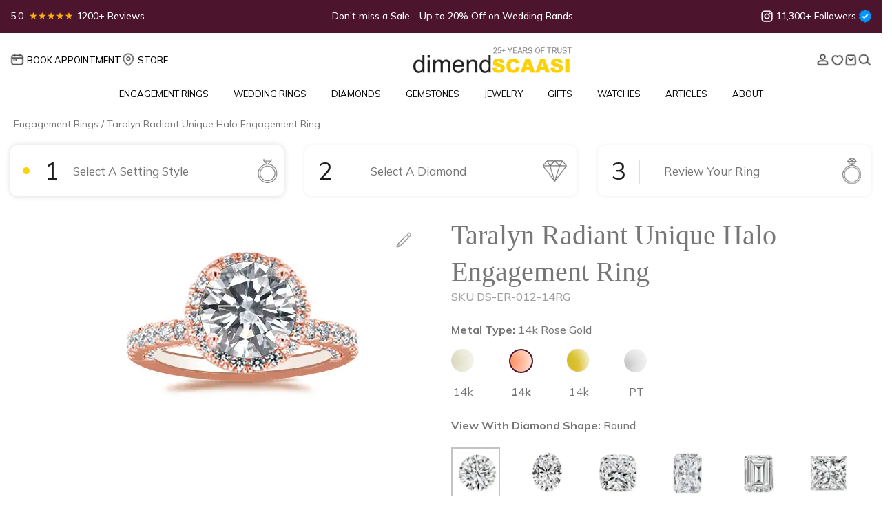

--- FILE ---
content_type: text/html; charset=UTF-8
request_url: https://www.dimendscaasi.com/engagement-rings/taralyn-radiant-unique-halo-engagement-ring/14k-rose-gold/
body_size: 58480
content:
<!DOCTYPE html>
<html lang="en">
  <head>
    <meta charset="utf-8" />
    <meta name="viewport" content="width=device-width, initial-scale=1 "/>
    <link rel="icon" href="https://www.dimendscaasi.com/wp-content/themes/dimendcaasi/images/favicon.ico" type="image/x-icon" />
    
    <link rel='preload' as='style' onload="this.onload=null;this.rel='stylesheet'" href='https://www.dimendscaasi.com/wp-content/themes/dimendcaasi/scss/bootstrap.min.css' type='text/css' media='all' />
    <link rel="stylesheet" href="https://www.dimendscaasi.com/wp-content/themes/dimendcaasi/scss/bootstrap.min.css" />
    <link rel="preload" href="https://fonts.googleapis.com/css2?family=Mulish:wght@400;500;600;700&display=swap" as="style" onload="this.onload=null;this.rel='stylesheet'">
    <noscript><link rel="stylesheet" href="https://fonts.googleapis.com/css2?family=Mulish:wght@400;500;600;700&display=swap"></noscript>
    
	  
	        <link rel='preload' as='style' onload="this.onload=null;this.rel='stylesheet'" href='https://www.dimendscaasi.com/wp-content/themes/dimendcaasi/css/slick-carousel.css' type='text/css' media='all' />
		<link rel="stylesheet" type="text/css" href="https://www.dimendscaasi.com/wp-content/themes/dimendcaasi/css/slick-carousel.css"/>
        <!-- <link rel='preload' as='style' onload="this.onload=null;this.rel='stylesheet'" href='https://www.dimendscaasi.com/wp-content/themes/dimendcaasi/css/slick-theme-carousel.css' type='text/css' media='all' />
		<link rel="stylesheet" type="text/css" href="https://www.dimendscaasi.com/wp-content/themes/dimendcaasi/css/slick-theme-carousel.css"/> -->
	    <link rel='preload' as='style' onload="this.onload=null;this.rel='stylesheet'" href='https://www.dimendscaasi.com/wp-content/themes/dimendcaasi/css/owl.carousel.min.css' type='text/css' media='all' />
    <link rel="stylesheet" href="https://www.dimendscaasi.com/wp-content/themes/dimendcaasi/css/owl.carousel.min.css" />
    <link rel='preload' as='style' onload="this.onload=null;this.rel='stylesheet'" href='https://www.dimendscaasi.com/wp-content/themes/dimendcaasi/css/style.min.css' type='text/css' media='all' />
    <link rel="stylesheet" href="https://www.dimendscaasi.com/wp-content/themes/dimendcaasi/css/style.min.css" />
    <link rel='preload' as='style' onload="this.onload=null;this.rel='stylesheet'" href='https://www.dimendscaasi.com/wp-content/themes/dimendcaasi/css/responsive.min.css' type='text/css' media='all' />
    <link rel="stylesheet" href="https://www.dimendscaasi.com/wp-content/themes/dimendcaasi/css/responsive.min.css" />
    
     
    
    	
            <link rel='preload' as='style' onload="this.onload=null;this.rel='stylesheet'" href='https://www.dimendscaasi.com/wp-content/themes/dimendcaasi/css/landing-page.min.css' type='text/css' media='all' />
        <link rel="stylesheet" href="https://www.dimendscaasi.com/wp-content/themes/dimendcaasi/css/landing-page.min.css" />
	  
    <title>Taralyn Radiant Unique Halo Engagement Ring | dimendSCAASI</title><link rel="preload" data-smush-preload as="image" href="https://b4044271.smushcdn.com/4044271/wp-content/product-images/engagement-rings/ds-er-012/shapes/round/ds-er-012-rosegold_round_default.webp?lossy=2&#038;strip=1&#038;webp=1" imagesizes="(max-width: 400px) 100vw, 400px" fetchpriority="high" />

                <meta name="og:title" content="Halo Engagement Ring">
            <meta name="og:description" content="Taralyn is a one-of-a-kind 3D halo style engagement ring with pave set diamonds on three sides of the band and on underside of the basket.">
            <meta itemprop="name" content="Halo Engagement Ring">
            <meta itemprop="description" content="Taralyn is a one-of-a-kind 3D halo style engagement ring with pave set diamonds on three sides of the band and on underside of the basket.">
            <meta itemprop="url" content="https://www.dimendscaasi.com/engagement-rings/taralyn-radiant-unique-halo-engagement-ring/14k-rose-gold/">
            <meta itemprop="priceCurrency" content="USD">
                        <meta itemprop="price" content="5900">
                        <meta itemprop="sku" content="DS-ER-012">
            <meta name='robots' content='max-image-preview:large' />
<link rel='dns-prefetch' href='//static.klaviyo.com' />
<link rel='dns-prefetch' href='//www.googletagmanager.com' />
<link rel='dns-prefetch' href='//cdn.jsdelivr.net' />
<link rel='dns-prefetch' href='//b4044271.smushcdn.com' />
<link rel="alternate" type="application/rss+xml" title="dimend SCAASI &raquo; Taralyn Radiant Unique Halo Engagement Ring Comments Feed" href="https://www.dimendscaasi.com/halo-rings-engagement-rings/taralyn-radiant-unique-halo-engagement-ring/feed/" />
<link rel="alternate" title="oEmbed (JSON)" type="application/json+oembed" href="https://www.dimendscaasi.com/wp-json/oembed/1.0/embed?url=https%3A%2F%2Fwww.dimendscaasi.com%2Fhalo-rings-engagement-rings%2Ftaralyn-radiant-unique-halo-engagement-ring%2F" />
<link rel="alternate" title="oEmbed (XML)" type="text/xml+oembed" href="https://www.dimendscaasi.com/wp-json/oembed/1.0/embed?url=https%3A%2F%2Fwww.dimendscaasi.com%2Fhalo-rings-engagement-rings%2Ftaralyn-radiant-unique-halo-engagement-ring%2F&#038;format=xml" />
		<style>
			.lazyload,
			.lazyloading {
				max-width: 100%;
			}
		</style>
				<style>
			.smush-dimensions {
				--smush-image-aspect-ratio: auto;
				aspect-ratio: var(--smush-image-aspect-ratio);
			}
		</style>
		<style id='wp-img-auto-sizes-contain-inline-css'>
img:is([sizes=auto i],[sizes^="auto," i]){contain-intrinsic-size:3000px 1500px}
/*# sourceURL=wp-img-auto-sizes-contain-inline-css */
</style>
<style id='wp-block-library-inline-css'>
:root{--wp-block-synced-color:#7a00df;--wp-block-synced-color--rgb:122,0,223;--wp-bound-block-color:var(--wp-block-synced-color);--wp-editor-canvas-background:#ddd;--wp-admin-theme-color:#007cba;--wp-admin-theme-color--rgb:0,124,186;--wp-admin-theme-color-darker-10:#006ba1;--wp-admin-theme-color-darker-10--rgb:0,107,160.5;--wp-admin-theme-color-darker-20:#005a87;--wp-admin-theme-color-darker-20--rgb:0,90,135;--wp-admin-border-width-focus:2px}@media (min-resolution:192dpi){:root{--wp-admin-border-width-focus:1.5px}}.wp-element-button{cursor:pointer}:root .has-very-light-gray-background-color{background-color:#eee}:root .has-very-dark-gray-background-color{background-color:#313131}:root .has-very-light-gray-color{color:#eee}:root .has-very-dark-gray-color{color:#313131}:root .has-vivid-green-cyan-to-vivid-cyan-blue-gradient-background{background:linear-gradient(135deg,#00d084,#0693e3)}:root .has-purple-crush-gradient-background{background:linear-gradient(135deg,#34e2e4,#4721fb 50%,#ab1dfe)}:root .has-hazy-dawn-gradient-background{background:linear-gradient(135deg,#faaca8,#dad0ec)}:root .has-subdued-olive-gradient-background{background:linear-gradient(135deg,#fafae1,#67a671)}:root .has-atomic-cream-gradient-background{background:linear-gradient(135deg,#fdd79a,#004a59)}:root .has-nightshade-gradient-background{background:linear-gradient(135deg,#330968,#31cdcf)}:root .has-midnight-gradient-background{background:linear-gradient(135deg,#020381,#2874fc)}:root{--wp--preset--font-size--normal:16px;--wp--preset--font-size--huge:42px}.has-regular-font-size{font-size:1em}.has-larger-font-size{font-size:2.625em}.has-normal-font-size{font-size:var(--wp--preset--font-size--normal)}.has-huge-font-size{font-size:var(--wp--preset--font-size--huge)}.has-text-align-center{text-align:center}.has-text-align-left{text-align:left}.has-text-align-right{text-align:right}.has-fit-text{white-space:nowrap!important}#end-resizable-editor-section{display:none}.aligncenter{clear:both}.items-justified-left{justify-content:flex-start}.items-justified-center{justify-content:center}.items-justified-right{justify-content:flex-end}.items-justified-space-between{justify-content:space-between}.screen-reader-text{border:0;clip-path:inset(50%);height:1px;margin:-1px;overflow:hidden;padding:0;position:absolute;width:1px;word-wrap:normal!important}.screen-reader-text:focus{background-color:#ddd;clip-path:none;color:#444;display:block;font-size:1em;height:auto;left:5px;line-height:normal;padding:15px 23px 14px;text-decoration:none;top:5px;width:auto;z-index:100000}html :where(.has-border-color){border-style:solid}html :where([style*=border-top-color]){border-top-style:solid}html :where([style*=border-right-color]){border-right-style:solid}html :where([style*=border-bottom-color]){border-bottom-style:solid}html :where([style*=border-left-color]){border-left-style:solid}html :where([style*=border-width]){border-style:solid}html :where([style*=border-top-width]){border-top-style:solid}html :where([style*=border-right-width]){border-right-style:solid}html :where([style*=border-bottom-width]){border-bottom-style:solid}html :where([style*=border-left-width]){border-left-style:solid}html :where(img[class*=wp-image-]){height:auto;max-width:100%}:where(figure){margin:0 0 1em}html :where(.is-position-sticky){--wp-admin--admin-bar--position-offset:var(--wp-admin--admin-bar--height,0px)}@media screen and (max-width:600px){html :where(.is-position-sticky){--wp-admin--admin-bar--position-offset:0px}}

/*# sourceURL=wp-block-library-inline-css */
</style><link rel='preload' as='style' onload="this.onload=null;this.rel='stylesheet'" 
id='wc-blocks-style' href='https://www.dimendscaasi.com/wp-content/plugins/woocommerce/assets/client/blocks/wc-blocks.css' type='text/css' media='all' /><style id='global-styles-inline-css'>
:root{--wp--preset--aspect-ratio--square: 1;--wp--preset--aspect-ratio--4-3: 4/3;--wp--preset--aspect-ratio--3-4: 3/4;--wp--preset--aspect-ratio--3-2: 3/2;--wp--preset--aspect-ratio--2-3: 2/3;--wp--preset--aspect-ratio--16-9: 16/9;--wp--preset--aspect-ratio--9-16: 9/16;--wp--preset--color--black: #000000;--wp--preset--color--cyan-bluish-gray: #abb8c3;--wp--preset--color--white: #ffffff;--wp--preset--color--pale-pink: #f78da7;--wp--preset--color--vivid-red: #cf2e2e;--wp--preset--color--luminous-vivid-orange: #ff6900;--wp--preset--color--luminous-vivid-amber: #fcb900;--wp--preset--color--light-green-cyan: #7bdcb5;--wp--preset--color--vivid-green-cyan: #00d084;--wp--preset--color--pale-cyan-blue: #8ed1fc;--wp--preset--color--vivid-cyan-blue: #0693e3;--wp--preset--color--vivid-purple: #9b51e0;--wp--preset--gradient--vivid-cyan-blue-to-vivid-purple: linear-gradient(135deg,rgb(6,147,227) 0%,rgb(155,81,224) 100%);--wp--preset--gradient--light-green-cyan-to-vivid-green-cyan: linear-gradient(135deg,rgb(122,220,180) 0%,rgb(0,208,130) 100%);--wp--preset--gradient--luminous-vivid-amber-to-luminous-vivid-orange: linear-gradient(135deg,rgb(252,185,0) 0%,rgb(255,105,0) 100%);--wp--preset--gradient--luminous-vivid-orange-to-vivid-red: linear-gradient(135deg,rgb(255,105,0) 0%,rgb(207,46,46) 100%);--wp--preset--gradient--very-light-gray-to-cyan-bluish-gray: linear-gradient(135deg,rgb(238,238,238) 0%,rgb(169,184,195) 100%);--wp--preset--gradient--cool-to-warm-spectrum: linear-gradient(135deg,rgb(74,234,220) 0%,rgb(151,120,209) 20%,rgb(207,42,186) 40%,rgb(238,44,130) 60%,rgb(251,105,98) 80%,rgb(254,248,76) 100%);--wp--preset--gradient--blush-light-purple: linear-gradient(135deg,rgb(255,206,236) 0%,rgb(152,150,240) 100%);--wp--preset--gradient--blush-bordeaux: linear-gradient(135deg,rgb(254,205,165) 0%,rgb(254,45,45) 50%,rgb(107,0,62) 100%);--wp--preset--gradient--luminous-dusk: linear-gradient(135deg,rgb(255,203,112) 0%,rgb(199,81,192) 50%,rgb(65,88,208) 100%);--wp--preset--gradient--pale-ocean: linear-gradient(135deg,rgb(255,245,203) 0%,rgb(182,227,212) 50%,rgb(51,167,181) 100%);--wp--preset--gradient--electric-grass: linear-gradient(135deg,rgb(202,248,128) 0%,rgb(113,206,126) 100%);--wp--preset--gradient--midnight: linear-gradient(135deg,rgb(2,3,129) 0%,rgb(40,116,252) 100%);--wp--preset--font-size--small: 13px;--wp--preset--font-size--medium: 20px;--wp--preset--font-size--large: 36px;--wp--preset--font-size--x-large: 42px;--wp--preset--spacing--20: 0.44rem;--wp--preset--spacing--30: 0.67rem;--wp--preset--spacing--40: 1rem;--wp--preset--spacing--50: 1.5rem;--wp--preset--spacing--60: 2.25rem;--wp--preset--spacing--70: 3.38rem;--wp--preset--spacing--80: 5.06rem;--wp--preset--shadow--natural: 6px 6px 9px rgba(0, 0, 0, 0.2);--wp--preset--shadow--deep: 12px 12px 50px rgba(0, 0, 0, 0.4);--wp--preset--shadow--sharp: 6px 6px 0px rgba(0, 0, 0, 0.2);--wp--preset--shadow--outlined: 6px 6px 0px -3px rgb(255, 255, 255), 6px 6px rgb(0, 0, 0);--wp--preset--shadow--crisp: 6px 6px 0px rgb(0, 0, 0);}:where(.is-layout-flex){gap: 0.5em;}:where(.is-layout-grid){gap: 0.5em;}body .is-layout-flex{display: flex;}.is-layout-flex{flex-wrap: wrap;align-items: center;}.is-layout-flex > :is(*, div){margin: 0;}body .is-layout-grid{display: grid;}.is-layout-grid > :is(*, div){margin: 0;}:where(.wp-block-columns.is-layout-flex){gap: 2em;}:where(.wp-block-columns.is-layout-grid){gap: 2em;}:where(.wp-block-post-template.is-layout-flex){gap: 1.25em;}:where(.wp-block-post-template.is-layout-grid){gap: 1.25em;}.has-black-color{color: var(--wp--preset--color--black) !important;}.has-cyan-bluish-gray-color{color: var(--wp--preset--color--cyan-bluish-gray) !important;}.has-white-color{color: var(--wp--preset--color--white) !important;}.has-pale-pink-color{color: var(--wp--preset--color--pale-pink) !important;}.has-vivid-red-color{color: var(--wp--preset--color--vivid-red) !important;}.has-luminous-vivid-orange-color{color: var(--wp--preset--color--luminous-vivid-orange) !important;}.has-luminous-vivid-amber-color{color: var(--wp--preset--color--luminous-vivid-amber) !important;}.has-light-green-cyan-color{color: var(--wp--preset--color--light-green-cyan) !important;}.has-vivid-green-cyan-color{color: var(--wp--preset--color--vivid-green-cyan) !important;}.has-pale-cyan-blue-color{color: var(--wp--preset--color--pale-cyan-blue) !important;}.has-vivid-cyan-blue-color{color: var(--wp--preset--color--vivid-cyan-blue) !important;}.has-vivid-purple-color{color: var(--wp--preset--color--vivid-purple) !important;}.has-black-background-color{background-color: var(--wp--preset--color--black) !important;}.has-cyan-bluish-gray-background-color{background-color: var(--wp--preset--color--cyan-bluish-gray) !important;}.has-white-background-color{background-color: var(--wp--preset--color--white) !important;}.has-pale-pink-background-color{background-color: var(--wp--preset--color--pale-pink) !important;}.has-vivid-red-background-color{background-color: var(--wp--preset--color--vivid-red) !important;}.has-luminous-vivid-orange-background-color{background-color: var(--wp--preset--color--luminous-vivid-orange) !important;}.has-luminous-vivid-amber-background-color{background-color: var(--wp--preset--color--luminous-vivid-amber) !important;}.has-light-green-cyan-background-color{background-color: var(--wp--preset--color--light-green-cyan) !important;}.has-vivid-green-cyan-background-color{background-color: var(--wp--preset--color--vivid-green-cyan) !important;}.has-pale-cyan-blue-background-color{background-color: var(--wp--preset--color--pale-cyan-blue) !important;}.has-vivid-cyan-blue-background-color{background-color: var(--wp--preset--color--vivid-cyan-blue) !important;}.has-vivid-purple-background-color{background-color: var(--wp--preset--color--vivid-purple) !important;}.has-black-border-color{border-color: var(--wp--preset--color--black) !important;}.has-cyan-bluish-gray-border-color{border-color: var(--wp--preset--color--cyan-bluish-gray) !important;}.has-white-border-color{border-color: var(--wp--preset--color--white) !important;}.has-pale-pink-border-color{border-color: var(--wp--preset--color--pale-pink) !important;}.has-vivid-red-border-color{border-color: var(--wp--preset--color--vivid-red) !important;}.has-luminous-vivid-orange-border-color{border-color: var(--wp--preset--color--luminous-vivid-orange) !important;}.has-luminous-vivid-amber-border-color{border-color: var(--wp--preset--color--luminous-vivid-amber) !important;}.has-light-green-cyan-border-color{border-color: var(--wp--preset--color--light-green-cyan) !important;}.has-vivid-green-cyan-border-color{border-color: var(--wp--preset--color--vivid-green-cyan) !important;}.has-pale-cyan-blue-border-color{border-color: var(--wp--preset--color--pale-cyan-blue) !important;}.has-vivid-cyan-blue-border-color{border-color: var(--wp--preset--color--vivid-cyan-blue) !important;}.has-vivid-purple-border-color{border-color: var(--wp--preset--color--vivid-purple) !important;}.has-vivid-cyan-blue-to-vivid-purple-gradient-background{background: var(--wp--preset--gradient--vivid-cyan-blue-to-vivid-purple) !important;}.has-light-green-cyan-to-vivid-green-cyan-gradient-background{background: var(--wp--preset--gradient--light-green-cyan-to-vivid-green-cyan) !important;}.has-luminous-vivid-amber-to-luminous-vivid-orange-gradient-background{background: var(--wp--preset--gradient--luminous-vivid-amber-to-luminous-vivid-orange) !important;}.has-luminous-vivid-orange-to-vivid-red-gradient-background{background: var(--wp--preset--gradient--luminous-vivid-orange-to-vivid-red) !important;}.has-very-light-gray-to-cyan-bluish-gray-gradient-background{background: var(--wp--preset--gradient--very-light-gray-to-cyan-bluish-gray) !important;}.has-cool-to-warm-spectrum-gradient-background{background: var(--wp--preset--gradient--cool-to-warm-spectrum) !important;}.has-blush-light-purple-gradient-background{background: var(--wp--preset--gradient--blush-light-purple) !important;}.has-blush-bordeaux-gradient-background{background: var(--wp--preset--gradient--blush-bordeaux) !important;}.has-luminous-dusk-gradient-background{background: var(--wp--preset--gradient--luminous-dusk) !important;}.has-pale-ocean-gradient-background{background: var(--wp--preset--gradient--pale-ocean) !important;}.has-electric-grass-gradient-background{background: var(--wp--preset--gradient--electric-grass) !important;}.has-midnight-gradient-background{background: var(--wp--preset--gradient--midnight) !important;}.has-small-font-size{font-size: var(--wp--preset--font-size--small) !important;}.has-medium-font-size{font-size: var(--wp--preset--font-size--medium) !important;}.has-large-font-size{font-size: var(--wp--preset--font-size--large) !important;}.has-x-large-font-size{font-size: var(--wp--preset--font-size--x-large) !important;}
/*# sourceURL=global-styles-inline-css */
</style>

<style id='classic-theme-styles-inline-css'>
/*! This file is auto-generated */
.wp-block-button__link{color:#fff;background-color:#32373c;border-radius:9999px;box-shadow:none;text-decoration:none;padding:calc(.667em + 2px) calc(1.333em + 2px);font-size:1.125em}.wp-block-file__button{background:#32373c;color:#fff;text-decoration:none}
/*# sourceURL=/wp-includes/css/classic-themes.min.css */
</style>
<link rel='preload' as='style' onload="this.onload=null;this.rel='stylesheet'" 
id='contact-form-7' href='https://www.dimendscaasi.com/wp-content/plugins/contact-form-7/includes/css/styles.css' type='text/css' media='all' /><style id='woocommerce-inline-inline-css'>
.woocommerce form .form-row .required { visibility: visible; }
/*# sourceURL=woocommerce-inline-inline-css */
</style>
<link rel='preload' as='style' onload="this.onload=null;this.rel='stylesheet'" 
id='wishlist-style' href='https://www.dimendscaasi.com/wp-content/plugins/keyideas-wishlist/css/style.css' type='text/css' media='all' /><link rel='preload' as='style' onload="this.onload=null;this.rel='stylesheet'" 
id='tablepress-default' href='https://www.dimendscaasi.com/wp-content/plugins/tablepress/css/build/default.css' type='text/css' media='all' /><!-- Optimized with WP Meteor v3.4.16 - https://wordpress.org/plugins/wp-meteor/ --><script data-wpmeteor-nooptimize="true" >var _wpmeteor={"exclude":true,"gdpr":true,"rdelay":0,"preload":true,"elementor-animations":true,"elementor-pp":true,"v":"3.4.16","rest_url":"https:\/\/www.dimendscaasi.com\/wp-json\/"};(()=>{try{new MutationObserver(function(){}),new Promise(function(){}),Object.assign({},{}),document.fonts.ready.then(function(){})}catch{s="wpmeteordisable=1",i=document.location.href,i.match(/[?&]wpmeteordisable/)||(o="",i.indexOf("?")==-1?i.indexOf("#")==-1?o=i+"?"+s:o=i.replace("#","?"+s+"#"):i.indexOf("#")==-1?o=i+"&"+s:o=i.replace("#","&"+s+"#"),document.location.href=o)}var s,i,o;})();

</script><script data-wpmeteor-nooptimize="true" >(()=>{var v="addEventListener",ue="removeEventListener",p="getAttribute",L="setAttribute",pe="removeAttribute",N="hasAttribute",St="querySelector",F=St+"All",U="appendChild",Q="removeChild",fe="createElement",T="tagName",Ae="getOwnPropertyDescriptor",y="prototype",W="__lookupGetter__",Ee="__lookupSetter__",m="DOMContentLoaded",f="load",B="pageshow",me="error";var d=window,c=document,Te=c.documentElement;var $=console.error;var Ke=!0,X=class{constructor(){this.known=[]}init(){let t,n,s=(r,a)=>{if(Ke&&r&&r.fn&&!r.__wpmeteor){let o=function(i){return i===r?this:(c[v](m,l=>{i.call(c,r,l,"jQueryMock")}),this)};this.known.push([r,r.fn.ready,r.fn.init?.prototype?.ready]),r.fn.ready=o,r.fn.init?.prototype?.ready&&(r.fn.init.prototype.ready=o),r.__wpmeteor=!0}return r};window.jQuery||window.$,Object.defineProperty(window,"jQuery",{get(){return t},set(r){t=s(r,"jQuery")},configurable:!0}),Object.defineProperty(window,"$",{get(){return n},set(r){n=s(r,"$")},configurable:!0})}unmock(){this.known.forEach(([t,n,s])=>{t.fn.ready=n,t.fn.init?.prototype?.ready&&s&&(t.fn.init.prototype.ready=s)}),Ke=!1}};var ge="fpo:first-interaction",he="fpo:replay-captured-events";var Je="fpo:element-loaded",Se="fpo:images-loaded",M="fpo:the-end";var Z="click",V=window,Qe=V.addEventListener.bind(V),Xe=V.removeEventListener.bind(V),Ge="removeAttribute",ve="getAttribute",Gt="setAttribute",Ne=["touchstart","touchmove","touchend","touchcancel","keydown","wheel"],Ze=["mouseover","mouseout",Z],Nt=["touchstart","touchend","touchcancel","mouseover","mouseout",Z],R="data-wpmeteor-";var Ue="dispatchEvent",je=e=>{let t=new MouseEvent(Z,{view:e.view,bubbles:!0,cancelable:!0});return Object.defineProperty(t,"target",{writable:!1,value:e.target}),t},Be=class{static capture(){let t=!1,[,n,s]=`${window.Promise}`.split(/[\s[(){]+/s);if(V["__"+s+n])return;let r=[],a=o=>{if(o.target&&Ue in o.target){if(!o.isTrusted)return;if(o.cancelable&&!Ne.includes(o.type))try{o.preventDefault()}catch{}o.stopImmediatePropagation(),o.type===Z?r.push(je(o)):Nt.includes(o.type)&&r.push(o),o.target[Gt](R+o.type,!0),t||(t=!0,V[Ue](new CustomEvent(ge)))}};V.addEventListener(he,()=>{Ze.forEach(l=>Xe(l,a,{passive:!1,capture:!0})),Ne.forEach(l=>Xe(l,a,{passive:!0,capture:!0}));let o;for(;o=r.shift();){var i=o.target;i[ve](R+"touchstart")&&i[ve](R+"touchend")&&!i[ve](R+Z)?(i[ve](R+"touchmove")||r.push(je(o)),i[Ge](R+"touchstart"),i[Ge](R+"touchend")):i[Ge](R+o.type),i[Ue](o)}}),Ze.forEach(o=>Qe(o,a,{passive:!1,capture:!0})),Ne.forEach(o=>Qe(o,a,{passive:!0,capture:!0}))}};var et=Be;var j=class{constructor(){this.l=[]}emit(t,n=null){this.l[t]&&this.l[t].forEach(s=>s(n))}on(t,n){this.l[t]||=[],this.l[t].push(n)}off(t,n){this.l[t]=(this.l[t]||[]).filter(s=>s!==n)}};var D=new j;var ye=c[fe]("span");ye[L]("id","elementor-device-mode");ye[L]("class","elementor-screen-only");var Ut=!1,tt=()=>(Ut||c.body[U](ye),getComputedStyle(ye,":after").content.replace(/"/g,""));var rt=e=>e[p]("class")||"",nt=(e,t)=>e[L]("class",t),st=()=>{d[v](f,function(){let e=tt(),t=Math.max(Te.clientWidth||0,d.innerWidth||0),n=Math.max(Te.clientHeight||0,d.innerHeight||0),s=["_animation_"+e,"animation_"+e,"_animation","_animation","animation"];Array.from(c[F](".elementor-invisible")).forEach(r=>{let a=r.getBoundingClientRect();if(a.top+d.scrollY<=n&&a.left+d.scrollX<t)try{let i=JSON.parse(r[p]("data-settings"));if(i.trigger_source)return;let l=i._animation_delay||i.animation_delay||0,u,E;for(var o=0;o<s.length;o++)if(i[s[o]]){E=s[o],u=i[E];break}if(u){let q=rt(r),J=u==="none"?q:q+" animated "+u,At=setTimeout(()=>{nt(r,J.replace(/\belementor-invisible\b/,"")),s.forEach(Tt=>delete i[Tt]),r[L]("data-settings",JSON.stringify(i))},l);D.on("fi",()=>{clearTimeout(At),nt(r,rt(r).replace(new RegExp("\b"+u+"\b"),""))})}}catch(i){console.error(i)}})})};var ot="data-in-mega_smartmenus",it=()=>{let e=c[fe]("div");e.innerHTML='<span class="sub-arrow --wp-meteor"><i class="fa" aria-hidden="true"></i></span>';let t=e.firstChild,n=s=>{let r=[];for(;s=s.previousElementSibling;)r.push(s);return r};c[v](m,function(){Array.from(c[F](".pp-advanced-menu ul")).forEach(s=>{if(s[p](ot))return;(s[p]("class")||"").match(/\bmega-menu\b/)&&s[F]("ul").forEach(o=>{o[L](ot,!0)});let r=n(s),a=r.filter(o=>o).filter(o=>o[T]==="A").pop();if(a||(a=r.map(o=>Array.from(o[F]("a"))).filter(o=>o).flat().pop()),a){let o=t.cloneNode(!0);a[U](o),new MutationObserver(l=>{l.forEach(({addedNodes:u})=>{u.forEach(E=>{if(E.nodeType===1&&E[T]==="SPAN")try{a[Q](o)}catch{}})})}).observe(a,{childList:!0})}})})};var w="readystatechange",A="message";var Y="SCRIPT",g="data-wpmeteor-",b=Object.defineProperty,Ve=Object.defineProperties,P="javascript/blocked",Pe=/^\s*(application|text)\/javascript|module\s*$/i,mt="requestAnimationFrame",gt="requestIdleCallback",ie="setTimeout",Ie="__dynamic",I=d.constructor.name+"::",ce=c.constructor.name+"::",ht=function(e,t){t=t||d;for(var n=0;n<this.length;n++)e.call(t,this[n],n,this)};"NodeList"in d&&!NodeList[y].forEach&&(NodeList[y].forEach=ht);"HTMLCollection"in d&&!HTMLCollection[y].forEach&&(HTMLCollection[y].forEach=ht);_wpmeteor["elementor-animations"]&&st(),_wpmeteor["elementor-pp"]&&it();var _e=[],Le=[],ee=[],se=!1,k=[],h={},He=!1,Bt=0,H=c.visibilityState==="visible"?d[mt]:d[ie],vt=d[gt]||H;c[v]("visibilitychange",()=>{H=c.visibilityState==="visible"?d[mt]:d[ie],vt=d[gt]||H});var C=d[ie],De,z=["src","type"],x=Object,te="definePropert";x[te+"y"]=(e,t,n)=>{if(e===d&&["jQuery","onload"].indexOf(t)>=0||(e===c||e===c.body)&&["readyState","write","writeln","on"+w].indexOf(t)>=0)return["on"+w,"on"+f].indexOf(t)&&n.set&&(h["on"+w]=h["on"+w]||[],h["on"+w].push(n.set)),e;if(e instanceof HTMLScriptElement&&z.indexOf(t)>=0){if(!e[t+"__def"]){let s=x[Ae](e,t);b(e,t,{set(r){return e[t+"__set"]?e[t+"__set"].call(e,r):s.set.call(e,r)},get(){return e[t+"__get"]?e[t+"__get"].call(e):s.get.call(e)}}),e[t+"__def"]=!0}return n.get&&(e[t+"__get"]=n.get),n.set&&(e[t+"__set"]=n.set),e}return b(e,t,n)};x[te+"ies"]=(e,t)=>{for(let n in t)x[te+"y"](e,n,t[n]);for(let n of x.getOwnPropertySymbols(t))x[te+"y"](e,n,t[n]);return e};var qe=EventTarget[y][v],yt=EventTarget[y][ue],ae=qe.bind(c),Ct=yt.bind(c),G=qe.bind(d),_t=yt.bind(d),Lt=Document[y].createElement,le=Lt.bind(c),de=c.__proto__[W]("readyState").bind(c),ct="loading";b(c,"readyState",{get(){return ct},set(e){return ct=e}});var at=e=>k.filter(([t,,n],s)=>{if(!(e.indexOf(t.type)<0)){n||(n=t.target);try{let r=n.constructor.name+"::"+t.type;for(let a=0;a<h[r].length;a++)if(h[r][a]){let o=r+"::"+s+"::"+a;if(!xe[o])return!0}}catch{}}}).length,oe,xe={},K=e=>{k.forEach(([t,n,s],r)=>{if(!(e.indexOf(t.type)<0)){s||(s=t.target);try{let a=s.constructor.name+"::"+t.type;if((h[a]||[]).length)for(let o=0;o<h[a].length;o++){let i=h[a][o];if(i){let l=a+"::"+r+"::"+o;if(!xe[l]){xe[l]=!0,c.readyState=n,oe=a;try{Bt++,!i[y]||i[y].constructor===i?i.bind(s)(t):i(t)}catch(u){$(u,i)}oe=null}}}}catch(a){$(a)}}})};ae(m,e=>{k.push([new e.constructor(m,e),de(),c])});ae(w,e=>{k.push([new e.constructor(w,e),de(),c])});G(m,e=>{k.push([new e.constructor(m,e),de(),d])});G(f,e=>{He=!0,k.push([new e.constructor(f,e),de(),d]),O||K([m,w,A,f,B])});G(B,e=>{k.push([new e.constructor(B,e),de(),d]),O||K([m,w,A,f,B])});var wt=e=>{k.push([e,c.readyState,d])},Ot=d[W]("onmessage"),Rt=d[Ee]("onmessage"),Pt=()=>{_t(A,wt),(h[I+"message"]||[]).forEach(e=>{G(A,e)}),b(d,"onmessage",{get:Ot,set:Rt})};G(A,wt);var Dt=new X;Dt.init();var Fe=()=>{!O&&!se&&(O=!0,c.readyState="loading",H($e),H(S)),He||G(f,()=>{Fe()})};G(ge,()=>{Fe()});D.on(Se,()=>{Fe()});_wpmeteor.rdelay>=0&&et.capture();var re=[-1],Ce=e=>{re=re.filter(t=>t!==e.target),re.length||C(D.emit.bind(D,M))};var O=!1,S=()=>{let e=_e.shift();if(e)e[p](g+"src")?e[N]("async")||e[Ie]?(e.isConnected&&(re.push(e),setTimeout(Ce,1e3,{target:e})),Oe(e,Ce),C(S)):Oe(e,C.bind(null,S)):(e.origtype==P&&Oe(e),C(S));else if(Le.length)_e.push(...Le),Le.length=0,C(S);else if(at([m,w,A]))K([m,w,A]),C(S);else if(He)if(at([f,B,A]))K([f,B,A]),C(S);else if(re.length>1)vt(S);else if(ee.length)_e.push(...ee),ee.length=0,C(S);else{if(d.RocketLazyLoadScripts)try{RocketLazyLoadScripts.run()}catch(t){$(t)}c.readyState="complete",Pt(),Dt.unmock(),O=!1,se=!0,d[ie](()=>Ce({target:-1}))}else O=!1},xt=e=>{let t=le(Y),n=e.attributes;for(var s=n.length-1;s>=0;s--)n[s].name.startsWith(g)||t[L](n[s].name,n[s].value);let r=e[p](g+"type");r?t.type=r:t.type="text/javascript",(e.textContent||"").match(/^\s*class RocketLazyLoadScripts/)?t.textContent=e.textContent.replace(/^\s*class\s*RocketLazyLoadScripts/,"window.RocketLazyLoadScripts=class").replace("RocketLazyLoadScripts.run();",""):t.textContent=e.textContent;for(let a of["onload","onerror","onreadystatechange"])e[a]&&(t[a]=e[a]);return t},Oe=(e,t)=>{let n=e[p](g+"src");if(n){let s=qe.bind(e);e.isConnected&&t&&(s(f,t),s(me,t)),e.origtype=e[p](g+"type")||"text/javascript",e.origsrc=n,(!e.isConnected||e[N]("nomodule")||e.type&&!Pe.test(e.type))&&t&&t(new Event(f,{target:e}))}else e.origtype===P?(e.origtype=e[p](g+"type")||"text/javascript",e[pe]("integrity"),e.textContent=e.textContent+`
`):t&&t(new Event(f,{target:e}))},We=(e,t)=>{let n=(h[e]||[]).indexOf(t);if(n>=0)return h[e][n]=void 0,!0},lt=(e,t,...n)=>{if("HTMLDocument::"+m==oe&&e===m&&!t.toString().match(/jQueryMock/)){D.on(M,c[v].bind(c,e,t,...n));return}if(t&&(e===m||e===w)){let s=ce+e;h[s]=h[s]||[],h[s].push(t),se&&K([e]);return}return ae(e,t,...n)},dt=(e,t,...n)=>{if(e===m){let s=ce+e;We(s,t)}return Ct(e,t,...n)};Ve(c,{[v]:{get(){return lt},set(){return lt}},[ue]:{get(){return dt},set(){return dt}}});var ne=c.createDocumentFragment(),$e=()=>{ne.hasChildNodes()&&(c.head[U](ne),ne=c.createDocumentFragment())},ut={},we=e=>{if(e)try{let t=new URL(e,c.location.href),n=t.origin;if(n&&!ut[n]&&c.location.host!==t.host){let s=le("link");s.rel="preconnect",s.href=n,ne[U](s),ut[n]=!0,O&&H($e)}}catch{}},be={},kt=(e,t,n,s)=>{let r=le("link");r.rel=t?"modulepre"+f:"pre"+f,r.as="script",n&&r[L]("crossorigin",n),s&&r[L]("integrity",s);try{e=new URL(e,c.location.href).href}catch{}r.href=e,ne[U](r),be[e]=!0,O&&H($e)},ke=function(...e){let t=le(...e);if(!e||e[0].toUpperCase()!==Y||!O)return t;let n=t[L].bind(t),s=t[p].bind(t),r=t[pe].bind(t),a=t[N].bind(t),o=t[W]("attributes").bind(t);return z.forEach(i=>{let l=t[W](i).bind(t),u=t[Ee](i).bind(t);x[te+"y"](t,i,{set(E){return i==="type"&&E&&!Pe.test(E)?n(i,E):((i==="src"&&E||i==="type"&&E&&t.origsrc)&&n("type",P),E?n(g+i,E):r(g+i))},get(){let E=t[p](g+i);if(i==="src")try{return new URL(E,c.location.href).href}catch{}return E}}),b(t,"orig"+i,{set(E){return u(E)},get(){return l()}})}),t[L]=function(i,l){if(z.includes(i))return i==="type"&&l&&!Pe.test(l)?n(i,l):((i==="src"&&l||i==="type"&&l&&t.origsrc)&&n("type",P),l?n(g+i,l):r(g+i));n(i,l)},t[p]=function(i){let l=z.indexOf(i)>=0?s(g+i):s(i);if(i==="src")try{return new URL(l,c.location.href).href}catch{}return l},t[N]=function(i){return z.indexOf(i)>=0?a(g+i):a(i)},b(t,"attributes",{get(){return[...o()].filter(l=>l.name!=="type").map(l=>({name:l.name.match(new RegExp(g))?l.name.replace(g,""):l.name,value:l.value}))}}),t[Ie]=!0,t};Object.defineProperty(Document[y],"createElement",{set(e){e!==ke&&(De=e)},get(){return De||ke}});var Re=new Set,ze=new MutationObserver(e=>{e.forEach(({removedNodes:t,addedNodes:n,target:s})=>{t.forEach(r=>{r.nodeType===1&&Y===r[T]&&"origtype"in r&&Re.delete(r)}),n.forEach(r=>{if(r.nodeType===1)if(Y===r[T]){if("origtype"in r){if(r.origtype!==P)return}else if(r[p]("type")!==P)return;"origtype"in r||z.forEach(o=>{let i=r[W](o).bind(r),l=r[Ee](o).bind(r);b(r,"orig"+o,{set(u){return l(u)},get(){return i()}})});let a=r[p](g+"src");if(Re.has(r)&&$("Inserted twice",r),r.parentNode){Re.add(r);let o=r[p](g+"type");(a||"").match(/\/gtm.js\?/)||r[N]("async")||r[Ie]?(ee.push(r),we(a)):r[N]("defer")||o==="module"?(Le.push(r),we(a)):(a&&!r[N]("nomodule")&&!be[a]&&kt(a,o==="module",r[N]("crossorigin")&&r[p]("crossorigin"),r[p]("integrity")),_e.push(r))}else r[v](f,o=>o.target.parentNode[Q](o.target)),r[v](me,o=>o.target.parentNode[Q](o.target)),s[U](r)}else r[T]==="LINK"&&r[p]("as")==="script"&&(be[r[p]("href")]=!0)})})}),bt={childList:!0,subtree:!0};ze.observe(c.documentElement,bt);var Mt=HTMLElement[y].attachShadow;HTMLElement[y].attachShadow=function(e){let t=Mt.call(this,e);return e.mode==="open"&&ze.observe(t,bt),t};(()=>{let e=x[Ae](HTMLIFrameElement[y],"src");b(HTMLIFrameElement[y],"src",{get(){return this.dataset.fpoSrc?this.dataset.fpoSrc:e.get.call(this)},set(t){delete this.dataset.fpoSrc,e.set.call(this,t)}})})();D.on(M,()=>{(!De||De===ke)&&(Document[y].createElement=Lt,ze.disconnect()),dispatchEvent(new CustomEvent(he)),dispatchEvent(new CustomEvent(M))});var Me=e=>{let t,n;!c.currentScript||!c.currentScript.parentNode?(t=c.body,n=t.lastChild):(n=c.currentScript,t=n.parentNode);try{let s=le("div");s.innerHTML=e,Array.from(s.childNodes).forEach(r=>{r.nodeName===Y?t.insertBefore(xt(r),n):t.insertBefore(r,n)})}catch(s){$(s)}},pt=e=>Me(e+`
`);Ve(c,{write:{get(){return Me},set(e){return Me=e}},writeln:{get(){return pt},set(e){return pt=e}}});var ft=(e,t,...n)=>{if(I+m==oe&&e===m&&!t.toString().match(/jQueryMock/)){D.on(M,d[v].bind(d,e,t,...n));return}if(I+f==oe&&e===f){D.on(M,d[v].bind(d,e,t,...n));return}if(t&&(e===f||e===B||e===m||e===A&&!se)){let s=e===m?ce+e:I+e;h[s]=h[s]||[],h[s].push(t),se&&K([e]);return}return G(e,t,...n)},Et=(e,t,...n)=>{if(e===f||e===m||e===B){let s=e===m?ce+e:I+e;We(s,t)}return _t(e,t,...n)};Ve(d,{[v]:{get(){return ft},set(){return ft}},[ue]:{get(){return Et},set(){return Et}}});var Ye=e=>{let t;return{get(){return t},set(n){return t&&We(e,n),h[e]=h[e]||[],h[e].push(n),t=n}}};G(Je,e=>{let{target:t,event:n}=e.detail,s=t===d?c.body:t,r=s[p](g+"on"+n.type);s[pe](g+"on"+n.type);try{let a=new Function("event",r);t===d?d[v](f,a.bind(t,n)):a.call(t,n)}catch(a){console.err(a)}});{let e=Ye(I+f);b(d,"onload",e),ae(m,()=>{b(c.body,"onload",e)})}b(c,"onreadystatechange",Ye(ce+w));b(d,"onmessage",Ye(I+A));(()=>{let e=d.innerHeight,t=d.innerWidth,n=r=>{let o={"4g":1250,"3g":2500,"2g":2500}[(navigator.connection||{}).effectiveType]||0,i=r.getBoundingClientRect(),l={top:-1*e-o,left:-1*t-o,bottom:e+o,right:t+o};return!(i.left>=l.right||i.right<=l.left||i.top>=l.bottom||i.bottom<=l.top)},s=(r=!0)=>{let a=1,o=-1,i={},l=()=>{o++,--a||d[ie](D.emit.bind(D,Se),_wpmeteor.rdelay)};Array.from(c.getElementsByTagName("*")).forEach(u=>{let E,q,J;if(u[T]==="IMG"){let _=u.currentSrc||u.src;_&&!i[_]&&!_.match(/^data:/i)&&((u.loading||"").toLowerCase()!=="lazy"||n(u))&&(E=_)}else if(u[T]===Y)we(u[p](g+"src"));else if(u[T]==="LINK"&&u[p]("as")==="script"&&["pre"+f,"modulepre"+f].indexOf(u[p]("rel"))>=0)be[u[p]("href")]=!0;else if((q=d.getComputedStyle(u))&&(J=(q.backgroundImage||"").match(/^url\s*\((.*?)\)/i))&&(J||[]).length){let _=J[0].slice(4,-1).replace(/"/g,"");!i[_]&&!_.match(/^data:/i)&&(E=_)}if(E){i[E]=!0;let _=new Image;r&&(a++,_[v](f,l),_[v](me,l)),_.src=E}}),c.fonts.ready.then(()=>{l()})};_wpmeteor.rdelay===0?ae(m,s):G(f,s)})();})();
//1.0.42

</script><script  type="javascript/blocked" data-wpmeteor-type="text/javascript"  id="woocommerce-google-analytics-integration-gtag-js-after">
/* Google Analytics for WooCommerce (gtag.js) */
					window.dataLayer = window.dataLayer || [];
					function gtag(){dataLayer.push(arguments);}
					// Set up default consent state.
					for ( const mode of [{"analytics_storage":"denied","ad_storage":"denied","ad_user_data":"denied","ad_personalization":"denied","region":["AT","BE","BG","HR","CY","CZ","DK","EE","FI","FR","DE","GR","HU","IS","IE","IT","LV","LI","LT","LU","MT","NL","NO","PL","PT","RO","SK","SI","ES","SE","GB","CH"]}] || [] ) {
						gtag( "consent", "default", { "wait_for_update": 500, ...mode } );
					}
					gtag("js", new Date());
					gtag("set", "developer_id.dOGY3NW", true);
					gtag("config", "G-K9YCCTX7FM", {"track_404":true,"allow_google_signals":true,"logged_in":false,"linker":{"domains":[],"allow_incoming":false},"custom_map":{"dimension1":"logged_in"}});
//# sourceURL=woocommerce-google-analytics-integration-gtag-js-after
</script>
<script  type="javascript/blocked" data-wpmeteor-type="text/javascript"  data-wpmeteor-src="https://www.dimendscaasi.com/wp-includes/js/jquery/jquery.min.js" id="jquery-core-js"></script>
<script  type="javascript/blocked" data-wpmeteor-type="text/javascript"  data-wpmeteor-src="https://www.dimendscaasi.com/wp-includes/js/jquery/jquery-migrate.min.js" id="jquery-migrate-js"></script>
<script  type="javascript/blocked" data-wpmeteor-type="text/javascript"  id="affirm_as_low_as-js-extra">
var affirmOptions = {"minimum":"5000","maximum":"3000000"};
//# sourceURL=affirm_as_low_as-js-extra
</script>
<script  type="javascript/blocked" data-wpmeteor-type="text/javascript"  data-wpmeteor-src="https://www.dimendscaasi.com/wp-content/plugins/woocommerce-gateway-affirm/assets/js/affirm-as-low-as.js" id="affirm_as_low_as-js"></script>
<script  type="javascript/blocked" data-wpmeteor-type="text/javascript"  id="wc-single-product-js-extra">
var wc_single_product_params = {"i18n_required_rating_text":"Please select a rating","i18n_rating_options":["1 of 5 stars","2 of 5 stars","3 of 5 stars","4 of 5 stars","5 of 5 stars"],"i18n_product_gallery_trigger_text":"View full-screen image gallery","review_rating_required":"yes","flexslider":{"rtl":false,"animation":"slide","smoothHeight":true,"directionNav":false,"controlNav":"thumbnails","slideshow":false,"animationSpeed":500,"animationLoop":false,"allowOneSlide":false},"zoom_enabled":"","zoom_options":[],"photoswipe_enabled":"","photoswipe_options":{"shareEl":false,"closeOnScroll":false,"history":false,"hideAnimationDuration":0,"showAnimationDuration":0},"flexslider_enabled":""};
//# sourceURL=wc-single-product-js-extra
</script>
<script  type="javascript/blocked" data-wpmeteor-type="text/javascript"  data-wpmeteor-src="https://www.dimendscaasi.com/wp-content/plugins/woocommerce/assets/js/frontend/single-product.min.js" id="wc-single-product-js" defer data-wp-strategy="defer"></script>
<script  type="javascript/blocked" data-wpmeteor-type="text/javascript"  data-wpmeteor-src="https://www.dimendscaasi.com/wp-content/plugins/woocommerce/assets/js/jquery-blockui/jquery.blockUI.min.js" id="wc-jquery-blockui-js" defer data-wp-strategy="defer"></script>
<script  type="javascript/blocked" data-wpmeteor-type="text/javascript"  data-wpmeteor-src="https://www.dimendscaasi.com/wp-content/plugins/woocommerce/assets/js/js-cookie/js.cookie.min.js" id="wc-js-cookie-js" defer data-wp-strategy="defer"></script>
<script  type="javascript/blocked" data-wpmeteor-type="text/javascript"  id="woocommerce-js-extra">
var woocommerce_params = {"ajax_url":"/wp-admin/admin-ajax.php","wc_ajax_url":"/?wc-ajax=%%endpoint%%","i18n_password_show":"Show password","i18n_password_hide":"Hide password"};
//# sourceURL=woocommerce-js-extra
</script>
<script  type="javascript/blocked" data-wpmeteor-type="text/javascript"  data-wpmeteor-src="https://www.dimendscaasi.com/wp-content/plugins/woocommerce/assets/js/frontend/woocommerce.min.js" id="woocommerce-js" defer data-wp-strategy="defer"></script>
<script  type="javascript/blocked" data-wpmeteor-type="text/javascript"  id="wc-settings-dep-in-header-js-after">
console.warn( "Scripts that have a dependency on [wc-settings, wc-blocks-checkout] must be loaded in the footer, klaviyo-klaviyo-checkout-block-editor-script was registered to load in the header, but has been switched to load in the footer instead. See https://github.com/woocommerce/woocommerce-gutenberg-products-block/pull/5059" );
console.warn( "Scripts that have a dependency on [wc-settings, wc-blocks-checkout] must be loaded in the footer, klaviyo-klaviyo-checkout-block-view-script was registered to load in the header, but has been switched to load in the footer instead. See https://github.com/woocommerce/woocommerce-gutenberg-products-block/pull/5059" );
//# sourceURL=wc-settings-dep-in-header-js-after
</script>
<link rel="https://api.w.org/" href="https://www.dimendscaasi.com/wp-json/" /><link rel="alternate" title="JSON" type="application/json" href="https://www.dimendscaasi.com/wp-json/wp/v2/product/222651" /><meta name="generator" content="CMS 6.9 - https://www.dimendscaasi.com" />
<link rel='shortlink' href='https://www.dimendscaasi.com/?p=222651' />
<!-- BEGIN MerchantWidget Code -->
<script  type="javascript/blocked" data-wpmeteor-type="text/javascript"  id='merchantWidgetScript' data-wpmeteor-src="https://www.gstatic.com/shopping/merchant/merchantwidget.js"
        defer>
</script>
<script  type="javascript/blocked" data-wpmeteor-type="text/javascript" >
  merchantWidgetScript.addEventListener('load', function () {
    merchantwidget.start({
      position: 'LEFT_BOTTOM',
      sideMargin: 21,
      bottomMargin: 60,
      mobileSideMargin: 11,
      mobileBottomMargin: 19
   });
  });
</script>
<!-- END MerchantWidget Code -->

<meta name="google-site-verification" content="XI8lphl5vvroV_e_wdXkSDGsSwQAQmZqBF_4-tWloOI" />

<!-- Google tag (gtag.js) -->
<script  type="javascript/blocked" data-wpmeteor-type="text/javascript"  async data-wpmeteor-src="https://www.googletagmanager.com/gtag/js?id=G-K9YCCTX7FM"></script>
<script  type="javascript/blocked" data-wpmeteor-type="text/javascript" >
  window.dataLayer = window.dataLayer || [];
  function gtag(){dataLayer.push(arguments);}
  gtag('js', new Date());

  gtag('config', 'G-K9YCCTX7FM');
</script>

<!-- BEGIN clickRankAi Code (CF) -->
<script  type="javascript/blocked" data-wpmeteor-type="text/javascript" >
var clickRankAi = document.createElement("script");
clickRankAi.src = "https://js.clickrank.ai/seo/153e61df-7ba5-45c5-83a1-ef01197e0f60/script?" + new Date().getTime();
clickRankAi.async = true;
document.head.appendChild(clickRankAi);
</script>
<!-- END clickRankAi Code (CF) -->		<script  type="javascript/blocked" data-wpmeteor-type="text/javascript" >
			if ('undefined' === typeof _affirm_config) {
				var _affirm_config = {
					public_api_key: "DJVXIDCS7APGQGLL",
					script: "https://www.affirm.com/js/v2/affirm.js",
					locale: "en_US",
					country_code: "USA",

				};
				(function(l, g, m, e, a, f, b) {
					var d, c = l[m] || {},
						h = document.createElement(f),
						n = document.getElementsByTagName(f)[0],
						k = function(a, b, c) {
							return function() {
								a[b]._.push([c, arguments])
							}
						};
					c[e] = k(c, e, "set");
					d = c[e];
					c[a] = {};
					c[a]._ = [];
					d._ = [];
					c[a][b] = k(c, a, b);
					a = 0;
					for (
						b = "set add save post open " +
							"empty reset on off trigger ready setProduct"
							.split(" ");
						a < b.length; a++
					) d[b[a]] = k(c, e, b[a]);
					a = 0;
					for (b = ["get", "token", "url", "items"]; a < b.length; a++)
						d[b[a]] = function() {};
					h.async = !0;
					h.src = g[f];
					n.parentNode.insertBefore(h, n);
					delete g[f];
					d(g);
					l[m] = c
				})(
					window,
					_affirm_config,
					"affirm",
					"checkout",
					"ui",
					"script",
					"ready"
				);
			}
		</script>
				<style>
			/* Thanks to https://github.com/paulirish/lite-youtube-embed and https://css-tricks.com/responsive-iframes/ */
			.smush-lazyload-video {
				min-height:240px;
				min-width:320px;
				--smush-video-aspect-ratio: 16/9;background-color: #000;position: relative;display: block;contain: content;background-position: center center;background-size: cover;cursor: pointer;
			}
			.smush-lazyload-video.loading{cursor:progress}
			.smush-lazyload-video::before{content:'';display:block;position:absolute;top:0;background-image:linear-gradient(rgba(0,0,0,0.6),transparent);background-position:top;background-repeat:repeat-x;height:60px;width:100%;transition:all .2s cubic-bezier(0,0,0.2,1)}
			.smush-lazyload-video::after{content:"";display:block;padding-bottom:calc(100% / (var(--smush-video-aspect-ratio)))}
			.smush-lazyload-video > iframe{width:100%;height:100%;position:absolute;top:0;left:0;border:0;opacity:0;transition:opacity .5s ease-in}
			.smush-lazyload-video.smush-lazyloaded-video > iframe{opacity:1}
			.smush-lazyload-video > .smush-play-btn{z-index:10;position: absolute;top:0;left:0;bottom:0;right:0;}
			.smush-lazyload-video > .smush-play-btn > .smush-play-btn-inner{opacity:0.75;display:flex;align-items: center;width:68px;height:48px;position:absolute;cursor:pointer;transform:translate3d(-50%,-50%,0);top:50%;left:50%;z-index:1;background-repeat:no-repeat;background-image:url('data:image/svg+xml;utf8,<svg xmlns="http://www.w3.org/2000/svg" viewBox="0 0 68 48"><path d="M66.52 7.74c-.78-2.93-2.49-5.41-5.42-6.19C55.79.13 34 0 34 0S12.21.13 6.9 1.55c-2.93.78-4.63 3.26-5.42 6.19C.06 13.05 0 24 0 24s.06 10.95 1.48 16.26c.78 2.93 2.49 5.41 5.42 6.19C12.21 47.87 34 48 34 48s21.79-.13 27.1-1.55c2.93-.78 4.64-3.26 5.42-6.19C67.94 34.95 68 24 68 24s-.06-10.95-1.48-16.26z" fill="red"/><path d="M45 24 27 14v20" fill="white"/></svg>');filter:grayscale(100%);transition:filter .5s cubic-bezier(0,0,0.2,1), opacity .5s cubic-bezier(0,0,0.2,1);border:none}
			.smush-lazyload-video:hover .smush-play-btn-inner,.smush-lazyload-video .smush-play-btn-inner:focus{filter:none;opacity:1}
			.smush-lazyload-video > .smush-play-btn > .smush-play-btn-inner span{display:none;width:100%;text-align:center;}
			.smush-lazyload-video.smush-lazyloaded-video{cursor:unset}
			.smush-lazyload-video.video-loaded::before,.smush-lazyload-video.smush-lazyloaded-video > .smush-play-btn,.smush-lazyload-video.loading > .smush-play-btn{display:none;opacity:0;pointer-events:none}
			.smush-lazyload-video.smush-lazyload-vimeo > .smush-play-btn > .smush-play-btn-inner{background-image:url("data:image/svg+xml,%3Csvg viewBox='0 0 203 120' xmlns='http://www.w3.org/2000/svg'%3E%3Cpath d='m0.25116 9.0474c0-4.9968 4.0507-9.0474 9.0474-9.0474h184.4c4.997 0 9.048 4.0507 9.048 9.0474v101.91c0 4.996-4.051 9.047-9.048 9.047h-184.4c-4.9968 0-9.0474-4.051-9.0474-9.047v-101.91z' fill='%2317d5ff' fill-opacity='.7'/%3E%3Cpath d='m131.1 59.05c0.731 0.4223 0.731 1.4783 0 1.9006l-45.206 26.099c-0.7316 0.4223-1.646-0.1056-1.646-0.9504v-52.199c0-0.8448 0.9144-1.3727 1.646-0.9504l45.206 26.099z' fill='%23fff'/%3E%3C/svg%3E%0A");width:81px}
					</style>
				<script  data-wpmeteor-nooptimize="true">
			document.documentElement.className = document.documentElement.className.replace('no-js', 'js');
		</script>
				<style>
			.no-js img.lazyload {
				display: none;
			}

			figure.wp-block-image img.lazyloading {
				min-width: 150px;
			}

			.lazyload,
			.lazyloading {
				--smush-placeholder-width: 100px;
				--smush-placeholder-aspect-ratio: 1/1;
				width: var(--smush-image-width, var(--smush-placeholder-width)) !important;
				aspect-ratio: var(--smush-image-aspect-ratio, var(--smush-placeholder-aspect-ratio)) !important;
			}

						.lazyload, .lazyloading {
				opacity: 0;
			}

			.lazyloaded {
				opacity: 1;
				transition: opacity 400ms;
				transition-delay: 0ms;
			}

					</style>
		<script  type="javascript/blocked" data-wpmeteor-type="text/javascript" >
           var ajaxurl = "https://www.dimendscaasi.com/wp-admin/admin-ajax.php";
    </script>    <style type="text/css">.quantity, .buttons_added { width:0; height:0; display: none; visibility: hidden; }</style>
    	<noscript><style>.woocommerce-product-gallery{ opacity: 1 !important; }</style></noscript>
	<!-- SEO meta tags powered by SmartCrawl https://wpmudev.com/project/smartcrawl-wordpress-seo/ -->







<!-- /SEO -->
<style type="text/css" id="branda-admin-bar-logo">
body #wpadminbar #wp-admin-bar-wp-logo > .ab-item {
	background-image: url(https://www.dimendscaasi.com/wp-content/uploads/2025/05/ds-logo-favicon-512.png);
	background-repeat: no-repeat;
	background-position: 50%;
	background-size: 80%;
}
body #wpadminbar #wp-admin-bar-wp-logo > .ab-item .ab-icon:before {
	content: " ";
}
</style>
<link rel="icon" href="https://b4044271.smushcdn.com/4044271/wp-content/uploads/2025/05/ds-logo-favicon-512-100x100.png?lossy=2&strip=1&webp=1" sizes="32x32" />
<link rel="icon" href="https://b4044271.smushcdn.com/4044271/wp-content/uploads/2025/05/ds-logo-favicon-512-300x300.png?lossy=2&strip=1&webp=1" sizes="192x192" />
<link rel="apple-touch-icon" href="https://b4044271.smushcdn.com/4044271/wp-content/uploads/2025/05/ds-logo-favicon-512-300x300.png?lossy=2&strip=1&webp=1" />
<meta name="msapplication-TileImage" content="https://www.dimendscaasi.com/wp-content/uploads/2025/05/ds-logo-favicon-512-300x300.png" />
		<style id="wp-custom-css">
			.banner-txt h1{
	
	font-size:34px !important;
}

.diamond-landing-banner .banner-txt h1{
	font-size: 34px !important;
}		</style>
		<meta property="og:type" content="article" />
<meta name="twitter:card" content="summary_large_image" />
  <script  type="javascript/blocked" data-wpmeteor-type="text/javascript" >
      if (location.hostname != "localhost") {
        if (location.protocol !== 'https:') {
            location.replace(`https:${location.href.substring(location.protocol.length)}`);
        }
      }
  if (/^#!/.test(location.hash)) {
	  hash = location.hash.match(/^#!(.*)/)[1];
	  /* ... do something with hash, like redirecting to */
	  /* another page, or loading page content via AJAX. */
	  /* If all you want to do is remove everything from */
	  /* the URL starting with `#!', then try this:      */
	  location.href = location.protocol+'//'+location.host+location.pathname;
	}
   
localStorage.setItem('apply_coupon_code_msg' ,0);
function diamondErrorImage(data) {
  jQuery(data).closest("#diamond-img").addClass('d-none');
  jQuery('meta[property=og\\:image]').attr('content', ogImage);
  jQuery('#product_image_src').val(jQuery('#product_image_src_structure').val());
}
function diamondErrorImageAddClass(data) {
  jQuery(data).closest("#diamond-img").addClass('no-image');
  jQuery(data).addClass('d-none');
}
  </script>

        <meta property="og:image" content="https://www.dimendscaasi.com/wp-content/product-images/engagement-rings/ds-er-012/shapes/emerald/ds-er-012-rosegold_emerald_default.webp" onerror="this.content='https://www.dimendscaasi.com/wp-content/uploads/2022/10/ds-presentation-box-300x300-1-300x300.jpg'"/>
    	<script  type="javascript/blocked" data-wpmeteor-type="text/javascript" >
	 var ogImage = 'https://www.dimendscaasi.com/wp-content/uploads/2022/10/ds-presentation-box-300x300-1-300x300.jpg';
function errorImage(data) {
    jQuery(data).closest("#current_svg_img").addClass("d-none");
    var curr_ele = jQuery(data).closest("#current_svg_img");
    curr_ele.siblings("#profile_img").removeClass("d-none");
  }
	</script>
	<meta name="p:domain_verify" content="ce203ee582c06383122e45673bd57606"/>
    <!-- Pinterest Tag -->
	 <script  type="javascript/blocked" data-wpmeteor-type="text/javascript" >
		!function(e){if(!window.pintrk){window.pintrk = function () {
		window.pintrk.queue.push(Array.prototype.slice.call(arguments))};var
		  n=window.pintrk;n.queue=[],n.version="3.0";var
		  t=document.createElement("script");t.defer=!0,t.src=e;var
		  r=document.getElementsByTagName("script")[0];
		  r.parentNode.insertBefore(t,r)}}("https://s.pinimg.com/ct/core.js");
		  pintrk('load',2613014699159, {
		  em: '<EMAIL_ADDRESS>',
		  });
		  pintrk('page');
	 </script>
	<!-- end Pinterest Tag -->
	
	<!-- Google Tag Manager -->
	<script  type="javascript/blocked" data-wpmeteor-type="text/javascript" >(function(w,d,s,l,i){w[l]=w[l]||[];w[l].push({'gtm.start':
	new Date().getTime(),event:'gtm.js'});var f=d.getElementsByTagName(s)[0],
	j=d.createElement(s),dl=l!='dataLayer'?'&l='+l:'';j.async=true;j.src=
	'https://www.googletagmanager.com/gtm.js?id='+i+dl;f.parentNode.insertBefore(j,f);
	})(window,document,'script','dataLayer','GTM-TT4DRWHJ');</script>
	<!-- End Google Tag Manager -->
	<script  type="javascript/blocked" data-wpmeteor-type="text/javascript" >
	(function () {
	  var intercomLoaded = false;

	  function loadIntercom() {
		if (intercomLoaded) return;
		intercomLoaded = true;

		window.intercomSettings = {
		  app_id: "e4p2hjac"
		};

		// Create Intercom stub
		var w = window;
		var ic = w.Intercom;
		if (typeof ic !== "function") {
		  var i = function(){ i.c(arguments); };
		  i.q = [];
		  i.c = function(args){ i.q.push(args); };
		  w.Intercom = i;
		}

		// Load Intercom script
		var s = document.createElement('script');
		s.async = true;
		s.src = 'https://widget.intercom.io/widget/e4p2hjac';
		s.onload = function () {
		  // 🔑 BOOT Intercom
		  window.Intercom('boot', window.intercomSettings);
		};
		document.body.appendChild(s);

		// Remove listeners
		window.removeEventListener('click', loadIntercom);
		window.removeEventListener('scroll', loadIntercom);
		window.removeEventListener('keydown', loadIntercom);
		window.removeEventListener('touchstart', loadIntercom);
	  }

	  window.addEventListener('click', loadIntercom, { once: true });
	  window.addEventListener('scroll', loadIntercom, { once: true });
	  window.addEventListener('keydown', loadIntercom, { once: true });
	  window.addEventListener('touchstart', loadIntercom, { once: true });
	})();
	</script>
  <link rel='preload' as='style' onload="this.onload=null;this.rel='stylesheet'" 
id='wc-stripe-blocks-checkout-style' href='https://www.dimendscaasi.com/wp-content/plugins/woocommerce-gateway-stripe/build/upe-blocks.css' type='text/css' media='all' /><link rel='preload' as='style' onload="this.onload=null;this.rel='stylesheet'" 
id='wc-stripe-upe-classic' href='https://www.dimendscaasi.com/wp-content/plugins/woocommerce-gateway-stripe/build/upe-classic.css' type='text/css' media='all' /><link rel='preload' as='style' onload="this.onload=null;this.rel='stylesheet'" 
id='stripelink_styles' href='https://www.dimendscaasi.com/wp-content/plugins/woocommerce-gateway-stripe/assets/css/stripe-link.css' type='text/css' media='all' /></head>
    	 
	 
  <body class="newlayout loadLandingCSS     loadProductCSS   " >
  
  <!-- Google Tag Manager (noscript) -->
  <noscript><iframe data-src="https://www.googletagmanager.com/ns.html?id=GTM-TT4DRWHJ"
	height="0" width="0" style="display:none;visibility:hidden" src="[data-uri]" class="lazyload" data-load-mode="1"></iframe></noscript>
  <!-- End Google Tag Manager (noscript) -->
  
    <header class="header newDS__header">

    <div class="top__stripe__wrapper">
        <div class="wrapper">
            <div class="top__stripe__section d-flex align-items-center justify-content-between">
                <div class="cx_rating d-none d-md-block">
                    <a href="https://www.dimendscaasi.com/our-reviews/" class="d-flex align-items-center">
                        <span>5.0</span>
                        <span class="rev_icon star header__star pt-1 pt-md-0"></span>
                        <span>1200+ Reviews</span>
                    </a>
                </div>
				
								<!--<div class="cx_sale mx-auto"><a>Don&#039;t miss a sale - <span class="klaviyo_form_trigger" style="text-decoration: underline;">sign up</span> now to be in the know.</a></div>-->
				<div class="cx_sale mx-auto"><a>Don’t miss a Sale - Up to 20% Off on Wedding Bands</a></div>
                <div class="cx_follow d-none d-md-block">
                    <a href="https://www.instagram.com/dimendscaasi/" class="d-flex align-items-center" target="_blank">
                        <span class="header_small_icons insta_fff"></span>
                        <span class="followers__text">11,300+ Followers</span>
                        <span class="header_small_icons verified_tick"></span>
                    </a>
                </div>
            </div>
        </div>
    </div>
	
	
    <div class="main__logo__section">
        <div class="wrapper">
            <div class="d-flex align-items-center justify-content-between">
                <div class="appoint__store__links">
                    <div>
                        <a href="https://www.dimendscaasi.com/schedule-appointment/" class="d-flex align-items-center"><span class="header_small_icons appointment_icon mr-1"></span>BOOK APPOINTMENT</a>
                    </div>
                    <div class="d-flex align-items-center store__div" data-toggle="modal" data-target="#storeModal">
                        <span class="header_small_icons store_icon mr-1"></span><span>STORE</span>
                    </div>
                </div>
                <div class="header-logo-section text-center">
                    <a href="https://www.dimendscaasi.com/">
                    <img data-src="https://b4044271.smushcdn.com/4044271/wp-content/themes/dimendcaasi/images/logo-home.webp?lossy=2&strip=1&webp=1" width="280" height="48" alt="dimend SCAASI Jeweler in Chicago" title="dimend SCAASI Jeweler in Chicago" class="logo lazyload" data-sizes="(max-width: 280px) 100vw, 280px" src="[data-uri]" style="--smush-placeholder-width: 280px; --smush-placeholder-aspect-ratio: 280/48;" />
                    </a>
                </div>
                <div class="sign__wish__bag__search__wrapper">
                                            <div class="sign-in">
                            <a href="https://www.dimendscaasi.com/my-account/"><span class="header_small_icons user_icon"></span></a>
                        </div>
                                        <div class="wishlist-popup position-relative dropdown" data-toggle="modal" data-target="#wishListModal">
                            <div class="wish-list d-flex align-items-center" >
                                <span class="header_small_icons wishlist_icon"></span><span class="item__numbers wishlist-count d-none">0</span>
                                    
                            </div>
                           
                    </div>
                    <div class="bag d-flex align-items-center" data-toggle="modal" data-target="#cartModal">
                        <span class="header_small_icons bag_icon"></span><span class="item__numbers">                        </span>
                    </div>
                                                <div class="newDS__search fixed_seach-bar">
                                <div class="search-form">
                                        <div class="seach-button-wrapper search-button-lg-only">
                                        <button class="search-button toggle-outter-button p-0" aria-label="Search" onclick="toggleOutterSearch()">
                                            <span class="search-sprite-black" id="search-sprite-black-1"></span>
                                            <span class="cross-sprite-black" id="cross-sprite-black-1"></span>
                                        </button>
                                        </div>
                                </div>
                            </div>       
                                    </div>
            </div>
        </div>

    </div>


    <!-- old top section     <div class="appointment-section">
        <div class="wrapper">
            <div class="row">
                <div class="col-lg-6 col-md-5 col-sm-12 contact-appointment">
                     <a href="https://www.dimendscaasi.com/contact-us/" class="contact-us"><span class="header-icon-spirites contact-icon"></span>Contact</a>
                        <a href="https://www.dimendscaasi.com/schedule-appointment/" class="appointment-book"><span class="header-icon-spirites book-appointment-icon"></span>Book Appointment</a>
                </div>
                <div class="col-lg-6 col-md-7 col-sm-12 text-right sign-wishlist">
                    
                        <a href="https://www.dimendscaasi.com/my-account/" class="sign-in"><span class="header-icon-spirites user-icon"></span>SIGN IN</a>
                        <div class="wishlist-popup position-relative dropdown">
                            <a  class="wish-list wishlist-popup__number"  role="button" id="dropdownMenuLink" data-toggle="dropdown" aria-haspopup="true" aria-expanded="false" tabindex="0">
                                <span class="header-icon-spirites wishlist-icon"></span>
                                    Wishlist                            </a>
                            <div class="wishlist-popup__menu wishlist-popup__geter dropdown-menu">
                                <div class="wishlist-popup__heading">Your Wishlist</div>
                                <div class="mx-3">
                                    <div class="wishlist-data">
                                        
<ul class=" list-unstyled ">

</ul>        

<script  type="javascript/blocked" data-wpmeteor-type="text/javascript" >
function errorImage(data) {
    jQuery(data).closest("#current_svg_img").addClass("d-none");
    var curr_ele = jQuery(data).closest("#current_svg_img");
    curr_ele.siblings("#profile_img").removeClass("d-none");
}

function removeFromWishPopup(e) {
    jQuery(e).parent().siblings(".wishlist-remove").click();
}
</script>

                                       
                                    </div>
                                    <a href="https://www.dimendscaasi.com/wishlist/" class="btn wishlist-popup__wishlistbtn">View Wishlist</a>
                                </div>
                            </div>
                           
                        </div>
                        <a class="bag" tabindex="0" role="button" aria-label="bag"><span class="header-icon-spirites bag-icon"></span>Bag</a>
                        
                        
                  
                </div>
            </div>
        </div>
    </div> old top section ends -->
    
    <!-- <div class="secure-checkout-popup">
            </div> -->

    <!-- <div class="header-logo-section d-none d-sm-none d-md-none d-lg-block head-top logo-sec text-center">
        <a href="https://www.dimendscaasi.com/">
            <img data-src="https://b4044271.smushcdn.com/4044271/wp-content/themes/dimendcaasi/images/logo-home.webp?lossy=2&strip=1&webp=1" width="280" height="48" alt="dimend SCAASI Jeweler in Chicago" title="dimend SCAASI Jeweler in Chicago" class="logo lazyload" data-sizes="(max-width: 280px) 100vw, 280px" src="[data-uri]" style="--smush-placeholder-width: 280px; --smush-placeholder-aspect-ratio: 280/48;" />
        </a>
    </div>  -->
    

    <div class="logoNav">
        <div class="content">
            <div class="mob_left__part">
            <div class="mobile-top-left">
                <div class="top-right-content">
                    <div class="pull-right">
                        <span class="nav-trigger"><span></span></span>
                        <div class="nav-wrap ds_nav">
                            <nav id="push_sidebar" class="navbar-and-search">
                                <div class="menunav">
                                    <a class="closebtn" aria-label="Close" tabindex="0" role="button">×</a>
                                    <div class="customer-name-wishlist">
										<div class="customer-name">
										    	
											<a href="https://www.dimendscaasi.com/my-account/">
												<span class="header_small_icons user_icon"></span>
											</a>
                                            										</div>
                                        <div class="wishlist-popup position-relative dropdown" data-toggle="modal" data-target="#wishListModal">
                                            <div class="wish-list d-flex align-items-center">
												<span class="header_small_icons wishlist_icon"></span><span class="item__numbers wishlist-count-mob d-none">0</span>
                                            </div>
                                        </div>
                                    </div>
                                </div>
                                <div class="menu-top-menu-container">
                                    <div class="fixed_header_logo d-none">
                                        <a href="https://www.dimendscaasi.com/">
                                            <img data-src="https://b4044271.smushcdn.com/4044271/wp-content/themes/dimendcaasi/images/logo-home.webp?lossy=2&strip=1&webp=1" width="230" height="38" alt="dimend SCAASI Jeweler in Chicago"   title="dimend SCAASI Jeweler in Chicago" class="logo lazyload" data-sizes="(max-width: 230px) 100vw, 230px" src="[data-uri]" style="--smush-placeholder-width: 230px; --smush-placeholder-aspect-ratio: 230/38;" />
                                        </a>
                                    </div>
                                    <ul class="nav">
                                        <li class="menu-item nav-item dropdown engangement-menu has-sub">
                                            <a class="heading-nav-labtop" id="navbarDropdown" href="https://www.dimendscaasi.com/engagement-rings/">Engagement Rings
                                                <i class="fa fa-angle-down" aria-hidden="true"></i></a>
                                                <div class="heading-nav-mobile" data-target="engagement-menu" >Engagement Rings</div>
                                        </li>
                                        <div class="bg-color-nav"></div>
                                        <li class="menu-item nav-item dropdown wedding-menu has-sub">
                                            <a class="heading-nav-labtop" href="https://www.dimendscaasi.com/wedding-rings/">Wedding Rings
                                                <i class="fa fa-angle-down" aria-hidden="true"></i></a>
                                                <div class="heading-nav-mobile" data-target="wedding-menu" >Wedding Rings</div>
                                        </li>
                                        <li class="menu-item nav-item dropdown diamond-menu has-sub">
                                            <a class="heading-nav-labtop" href="https://www.dimendscaasi.com/diamonds/">Diamonds 
                                                <i class="fa fa-angle-down" aria-hidden="true"></i></a>
                                            <div class="heading-nav-mobile" data-target="diamonds-menu" >Diamonds</div>                                   
                                        </li>
                                        <li class="menu-item nav-item dropdown gemstone-menu has-sub">
                                            <a class="heading-nav-labtop" href="https://www.dimendscaasi.com/loose-gemstones-collection/">Gemstones 
                                                <i class="fa fa-angle-down" aria-hidden="true"></i></a>
                                            <div class="heading-nav-mobile" data-target="gemstones-menu" >Gemstones</div>
                                        </li>
                                        <li class="menu-item nav-item dropdown fine-menu has-sub">
                                            <a class="heading-nav-labtop" href="https://www.dimendscaasi.com/fine-jewelry/">Jewelry 
                                                <i class="fa fa-angle-down" aria-hidden="true"></i></a>
                                            <div class="heading-nav-mobile" data-target="jewelry-menu" >Jewelry</span>
                                            </div>
                                        </li>
                                        <li class="menu-item nav-item dropdown gifts-menu has-sub">
                                            <a class="heading-nav-labtop" href="https://www.dimendscaasi.com/gifts/">GIFTS
                                                <i class="fa fa-angle-down" aria-hidden="true"></i></a>
                                            <div class="heading-nav-mobile" data-target="gifts-menu" >GIFTS</div>
                                        </li>
										<li class="menu-item nav-item dropdown watches-menu has-sub">
                                            <a class="heading-nav-labtop" href="https://www.dimendscaasi.com/luxury-watches/">Watches 
                                                <i class="fa fa-angle-down" aria-hidden="true"></i></a>
                                            <div class="heading-nav-mobile" data-target="watches-menu" >Watches</div>
                                        </li>
                                        
								        <!-- Added Blog link to header menu CF 30.12.2025 -->
								
								        <li class="menu-item nav-item">
											<a class="heading-nav-labtop" href="https://www.dimendscaasi.com/blog/">ARTICLES
                                                <i class="fa fa-angle-down" aria-hidden="true"></i></a>
                                            <!-- div class="heading-nav-mobile" data-target="blog-menu" >ARTICLES</div -->
                                        </li>
								
								        <li class="menu-item nav-item dropdown education-menu has-sub">
                                            <a class="heading-nav-labtop" href="https://www.dimendscaasi.com/hc/who-we-are/">ABOUT
                                                <i class="fa fa-angle-down" aria-hidden="true"></i></a>
                                            <div class="heading-nav-mobile" data-target="about-menu" >ABOUT</div>
                                        </li>

                                        <button class="book-appointment-menu-mobile">
                                            <a href="https://www.dimendscaasi.com/schedule-appointment/">
                                                BOOK AN APPOINTMENT
                                            </a>
                                        </button>
                                
                                    </ul>
                                </div>

                            </nav>
                        </div>

                                                            <!-- <div class="search-bar fixed_seach-bar">
                                        <div class="search-form">
                                            
                                                <div class="seach-button-wrapper search-button-lg-only">
                                                <button class="search-button toggle-outter-button" aria-label="Search" onclick="toggleOutterSearch()" title="Search">
                                                    <span class="search-sprite-black" id="search-sprite-black-1"></span>
                                                    <span class="cross-sprite-black" id="cross-sprite-black-1"></span>
                                                </button>
                                                </div>
                                            
                                        </div>
                                    </div> -->

                                    
                                
                    </div>
                </div>
            </div>
            <div class="search-button-sm-only d-md-block d-lg-none">
                <button class="search-button toggle-outter-button" aria-label="Search" onclick="toggleOutterSearch()">
                    <span class="search-sprite-black" id="search-sprite-black-1" style="display: block;"></span>
                    <span class="cross-sprite-black" id="cross-sprite-black-1" style="display: none;"></span>   
                </button>
            </div>
            </div><!--left part ends -->
            <div class="center__part">
            <div class="brand d-lg-none mobile-top-center">
                <a href="https://www.dimendscaasi.com/">
                    <img data-src="https://b4044271.smushcdn.com/4044271/wp-content/themes/dimendcaasi/images/logo-home.webp?lossy=2&strip=1&webp=1" width="160" height="26"   alt="dimend SCAASI Jeweler in Chicago" title="dimend SCAASI Jeweler in Chicago" class="img-fluid lazyload" data-sizes="(max-width: 160px) 100vw, 160px" src="[data-uri]" style="--smush-placeholder-width: 160px; --smush-placeholder-aspect-ratio: 160/26;">
                </a>
            </div>
            </div><!--center part ends -->
            <div class="mob_right__part">
            <div class="store__div d-lg-none" data-toggle="modal" data-target="#storeModal">
                <span class="header_small_icons store_icon"></span>
            </div>

            <div class="bag d-lg-none d-flex align-items-center" data-toggle="modal" data-target="#cartModal">
                <span class="header_small_icons bag_icon"></span><span class="item__numbers">0                </span>
            </div>
            </div><!--right part ends -->                          
        </div>
    </div>


    <!-- div suggestion section starts -->
    <div class="search-background-section"></div>
    <div class="search-one new-search-one">
        <!-- <button class="toggle-button" onclick="toggleSearch()"><span class="srch-icon-hdr"></span></button> -->
        <div class="search-body new-search-body">

        <form action="https://www.dimendscaasi.com/search/" method="get" onsubmit="return false;">
        <div class="input-group custom-input-field new-search-input">
            <input type="text" class="form-control" placeholder="Search dimend SCAASI Products" oninput="algolia_search(this.value);" id="algolia_search_input">
            <div class="loading-spinner" style="display: none;"></div>
            <span class="input-group-btn">
                <button class="inner-search-btn">
                    <span class="search-sprite-black" id="search-sprite-black-2"></span>
                    <span id="cross-sprite-black-2" class="clr__txt" onClick="$('#algolia_search_input').val('');toggleInnerSearch()">clear</span>
                </button>
                <span class="cross-sprite-black d-block d-lg-none mob__cross" onClick="$('#algolia_search_input').val('');toggleInnerSearch()"></span>
            </span>
        </div>    
        </form>
        <div class="wrapper">    <div class="popular__searches__wrapper search__part">
            <div class="popular__txt">
                <span class="text-uppercase">POPULAR SEARCHES</span>
            </div>
            <div class="popular__links">
                <span class="text-uppercase popular-item">engagement rings</span>
                <span class="text-uppercase popular-item">wedding rings</span>
                <span class="text-uppercase popular-item">diamonds</span>
                <span class="text-uppercase popular-item">watches</span>
                <span class="text-uppercase popular-item">gemstones</span>
                <span class="text-uppercase popular-item">gold chains</span>
                <span class="text-uppercase popular-item">earrings</span>
                <span class="text-uppercase popular-item">bracelets</span>
                <span class="text-uppercase popular-item">necklaces</span>
            </div>
    </div>
</div>
        </div>
            <!-- <button class="inner-search-btn" onclick="toggleInnerSearch()"><span class="srch-icon-hdr"></span></button> -->
        
            
        </div>   

    <div class="inner-search-div">
                                                
        <div class="container wrapper search-suggestions-new">
            <div class="row">
                <div class="col-md-9 col-12 text-left order-2 order-md-1 mt-md-0 product__show__field">
                    

                    <div class="row alg-search-items px-3"></div>

                    <div class="mt-md-4 my-3 mb-md-5 col-12 alg-search-view-all">
                        
                    </div>

                </div>
                <div class="col-md-3 col-12 text-left order-1 order-md-2 pl-lg-5  algolia_search_sugg_wrapper">
                    <h3>SEARCH SUGGESTIONS</h3>
                    <div class="row mt-md-4 mt-3">
                        <div class="col-12 alg-search-sugg"></div>
                    </div>
                </div>
            </div>
        </div>
        
    </div>

    <!-- div suggestion ends -->
    
    </header>

    <div id="mySidenav1" class="sidenav">
        <button class="closebtn" aria-label="Close" onclick="closeNav1()" tabindex="0">&times;</button>
         <div class="cart-wrapper view_cart_sideNav_wrapper">
    <div class="row">
      <div class="col-sm-12">
        <p class='no-product'>No products in the cart.</p>      </div>
    </div>
  </div>    </div>

<!--store popup starts -->
<div class="header__modals modal fade ds-pop-up light__bg" id="storeModal" tabindex="-1" aria-labelledby="storeModal" aria-hidden="true">
    <div class="modal-dialog view-dialog">
       <div class="modal-content modal-content_account">
          <div class="modal-body">
                <div class="view-body d-flex align-items-center justify-content-between">
                    <div class="modal__hdr__txt">VISIT OUR JEWELRY STORE IN CHICAGO</div>
                    <button type="button" class="btn-close close-popup" data-dismiss="modal"
                    aria-label="Close"><img data-src="https://b4044271.smushcdn.com/4044271/wp-content/themes/dimendcaasi/images/model-close.webp?lossy=2&strip=1&webp=1" alt="close" title="close" width="20" height="20" src="[data-uri]" class="lazyload" style="--smush-placeholder-width: 20px; --smush-placeholder-aspect-ratio: 20/20;" /></button>
               
                </div>
                <hr class="hdr__hr">
                <div class="phone__address__wrapper">
                    <div class="d-flex align-items-center mb-20">
                        <div><span class="header_small_icons store_icon mr-2"></span></div>
                        <div><span>5 South Wabash Avenue <br> 17th Floor - Chicago IL 60603</span></div>
                    </div>
                    <div class="d-flex align-items-center">
                        <div><span class="header-icon-spirites contact-icon mr-2"></span></div>
                        <div><span>888-502-1700 (Toll Free) <br>312-857-1700</span></div>
                    </div>
                </div>
                <div class="appt__link">
                    <a href="https://www.dimendscaasi.com/schedule-appointment/" class="build-ring new_build_ring build-settings bg-4d1">BOOK AN APPOINTMENT</a>
                    <p>In-person, one-on-one appointments available.</p>
                </div>
                <div class="store__direction__wrapper">
                    <div class="store__img order-1 order-md-0"><img data-src="https://b4044271.smushcdn.com/4044271/wp-content/themes/dimendcaasi/images/home-images/custom-jewelry-store-in-chicago-for-engagement-and-wedding.webp?lossy=2&strip=1&webp=1" class="img-fluid lazyload" alt="Custom jewelry store in chicago for engagement and wedding" width="500" height="500" data-sizes="(max-width: 500px) 100vw, 500px" src="[data-uri]" style="--smush-placeholder-width: 500px; --smush-placeholder-aspect-ratio: 500/500;"><span class="in__out">Inside</span></div>
                    <div class="store__img order-0 order-md-1"><imgdata-src="https://b4044271.smushcdn.com/4044271/wp-content/themes/dimendcaasi/images/home-images/custom-diamond-engangement-ring-store-in-chicago.webp?lossy=2&strip=1&webp=1" class="img-fluid map__img lazyload" alt="Custom diamond engangement ring store in chicago" width="500" height="500" data-sizes="(max-width: 500px) 100vw, 500px"></div>
                    <div class="store__img order-2"><img data-src="https://b4044271.smushcdn.com/4044271/wp-content/themes/dimendcaasi/images/home-images/custom-diamond-engangement-and-wedding-ring-store-in-chicago.webp?lossy=2&strip=1&webp=1" class="img-fluid outside__store lazyload" alt="Custom diamond engangement and wedding ring store in chicago" width="500" height="500" data-sizes="(max-width: 500px) 100vw, 500px" src="[data-uri]" style="--smush-placeholder-width: 500px; --smush-placeholder-aspect-ratio: 500/500;"><span class="in__out">Outside</span></div>
                    <div class="drc__high__wrapper d-none d-md-block order-3">
                            <div class="direction__links">
        <a href="https://www.google.com/maps/place/dimend+SCAASI/@41.8818751,-87.6258066,15z/data=!4m6!3m5!1s0x880e2ca4591f84df:0x955d6454e16f3168!8m2!3d41.8818751!4d-87.6258066!16s%2Fg%2F1tfjww9z?entry=ttu&g_ep=EgoyMDI0MTAwOS4wIKXMDSoASAFQAw%3D%3D" class="directions" target="_blank" rel="noopener">VIEW IN MAPS <span class="direction_img"></span></a>
        <a href="https://www.google.com/maps/dir//5+S+Wabash+Ave+STE+1734,+Chicago,+IL+60603,+United+States/@41.8818456,-87.7082074,12z/data=!4m8!4m7!1m0!1m5!1m1!1s0x880e2ca4591f84df:0x955d6454e16f3168!2m2!1d-87.6258066!2d41.8818751?entry=ttu&amp;g_ep=EgoyMDI0MDkxMS4wIKXMDSoASAFQAw%3D%3D" class="directions" target="_blank" rel="noopener">DIRECTIONS <span class="direction_img"></span></a>
        
    </div>
                        <div class="highlights__txt">
                                <span class="text-uppercase">Expert Guidance</span>
                                <hr>
                                <span class="text-uppercase">Lifetime Warranty</span>
                                <hr>
                                <span class="text-uppercase">30 Day Returns</span>
                        </div>
                    </div>

                </div>
                <div class="drc__high__wrapper d-md-none">
                        <div class="direction__links">
        <a href="https://www.google.com/maps/place/dimend+SCAASI/@41.8818751,-87.6258066,15z/data=!4m6!3m5!1s0x880e2ca4591f84df:0x955d6454e16f3168!8m2!3d41.8818751!4d-87.6258066!16s%2Fg%2F1tfjww9z?entry=ttu&g_ep=EgoyMDI0MTAwOS4wIKXMDSoASAFQAw%3D%3D" class="directions" target="_blank" rel="noopener">VIEW IN MAPS <span class="direction_img"></span></a>
        <a href="https://www.google.com/maps/dir//5+S+Wabash+Ave+STE+1734,+Chicago,+IL+60603,+United+States/@41.8818456,-87.7082074,12z/data=!4m8!4m7!1m0!1m5!1m1!1s0x880e2ca4591f84df:0x955d6454e16f3168!2m2!1d-87.6258066!2d41.8818751?entry=ttu&amp;g_ep=EgoyMDI0MDkxMS4wIKXMDSoASAFQAw%3D%3D" class="directions" target="_blank" rel="noopener">DIRECTIONS <span class="direction_img"></span></a>
        
    </div>
                    <div class="highlights__txt_mob">
                        <span>Get Expert Guidance, 30-Day Returns, & Lifetime Warrarty.</span>
                    </div>
                </div>
                
          </div>
       </div>
    </div>
</div>
<!--store popup ends -->

<!--account popup starts -->
<div class="header__modals modal fade ds-pop-up light__bg" id="accountModal" tabindex="-1" aria-labelledby="accountModal" aria-hidden="true">
    <div class="modal-dialog view-dialog">
       <div class="modal-content">
          <div class="modal-body">
                <div class="view-body d-flex align-items-center justify-content-between">
                    <!-- Replace email with username -->
                    <div class="modal__hdr__txt d-md-flex align-items-baseline text-uppercase">MY ACCOUNT <p class="ml-md-2"></p></div>
                    
                    <button type="button" class="btn-close close-popup" data-dismiss="modal"
                    aria-label="Close"><img data-src="https://b4044271.smushcdn.com/4044271/wp-content/themes/dimendcaasi/images/model-close.webp?lossy=2&strip=1&webp=1" alt="close" title="close" width="20" height="20" src="[data-uri]" class="lazyload" style="--smush-placeholder-width: 20px; --smush-placeholder-aspect-ratio: 20/20;" /></button>
                </div>
                <hr class="hdr__hr">
                <div class="account__element__wrapper">
                    <a href="https://www.dimendscaasi.com/my-account/orders/" class="acc__orders">Orders</a>
                    <a href="https://www.dimendscaasi.com/my-account/edit-address/" class="acc__address">Addresses</a>
                    <a href="https://www.dimendscaasi.com/my-account/payment-methods/" class="acc__pay">Payment Methods</a>
                    <a href="https://www.dimendscaasi.com/my-account/edit-account/" class="acc__details">Details</a>
                    <!-- Add Logout Button -->
                    <!--<a href="" class="acc__logout">Logout</a>-->
                </div>
                <div class="view__wish__section">
					<a href="javascript:void(0);" onclick="logoutUser()" class="build-ring new_build_ring build-settings bg-4d1 view__wish">NOT YOU?</a>
				</div>
          </div>
       </div>
    </div>
</div>
<!--Account popup ends -->

<!--wishlist popup starts -->
<div class="header__modals modal fade ds-pop-up light__bg" id="wishListModal" tabindex="-1" aria-labelledby="wishListModal" aria-hidden="true">
    <div class="modal-dialog view-dialog">
       <div class="modal-content">
          <div class="modal-body">
			<div class="view-body d-flex align-items-center justify-content-between">
				<div class="modal__hdr__txt"><span>WISHLIST</span><p>Get FedEx insurance, 30-day returns, and Lifetime warranty.</p></div>
				<button type="button" class="btn-close close-popup wish--close-popup" data-dismiss="modal"
				aria-label="Close"><img data-src="https://b4044271.smushcdn.com/4044271/wp-content/themes/dimendcaasi/images/model-close.webp?lossy=2&strip=1&webp=1" alt="close" title="close" width="20" height="20" src="[data-uri]" class="lazyload" style="--smush-placeholder-width: 20px; --smush-placeholder-aspect-ratio: 20/20;" /></button>
		   
			</div>
			<hr class="hdr__hr">
			
			<div class="empty__whislist d-none hideLogin">
				<p>Your wishlist is empty.</p>
			</div>

            <div class="wishlist-container d-none hideWishlist">
				<div class="wishlist-data">
					
<ul class=" list-unstyled ">

</ul>        

<script  type="javascript/blocked" data-wpmeteor-type="text/javascript" >
function errorImage(data) {
    jQuery(data).closest("#current_svg_img").addClass("d-none");
    var curr_ele = jQuery(data).closest("#current_svg_img");
    curr_ele.siblings("#profile_img").removeClass("d-none");
}

function removeFromWishPopup(e) {
    jQuery(e).parent().siblings(".wishlist-remove").click();
}
</script>

				</div>
				<div class="view__wish__section">
					<a href="https://www.dimendscaasi.com/wishlist/" class="build-ring new_build_ring build-settings bg-4d1 view__wish">View Wishlist</a>
				</div>
			</div>

            <div class="empty__whislist  hideWithoutLogin">
				<p>Your wishlist is empty. To see the items you have previously added:</p>
				<a href="https://www.dimendscaasi.com/my-account/" class="build-ring new_build_ring build-settings bg-4d1 sign__in__link">SIGN IN</a>
			</div>
			
			<div class=" hideGuide">
			    <div class="something__you__like">
        <p class="text-uppercase">Found something you like?</p>
        <div class="wish__guide">
            <ul class="dots-custom-list-check mb-0">
                <li class="d-md-flex align-items-center">Click the <span class="header_small_icons wishlist_icon like__mob mx-md-1"></span> near the item to add it to your wishlist.</li>
                <li>Easily save, compare, and track prices or availability all in one place.</li>
                <li>Save for later and come back to buy when you are ready.</li>
            </ul>
        </div>
    </div>
			</div>
			
		 </div>   
	  </div>
   </div>
</div>
<!--wishlist popup ends -->

<!--cart popup starts -->
<div class="header__modals modal fade ds-pop-up light__bg" id="cartModal" tabindex="-1" aria-labelledby="cartModal" aria-hidden="true">
    <div class="modal-dialog view-dialog">
       <div class="modal-content">
          <div class="modal-body">
                <div class="view-body d-flex align-items-center justify-content-between">
                    <div class="modal__hdr__txt"><span>CART</span><p>Get FedEx insurance, 30-day returns, and Lifetime warranty.</p></div>
                    <button type="button" class="btn-close close-popup" data-dismiss="modal"
                    aria-label="Close"><img data-src="https://b4044271.smushcdn.com/4044271/wp-content/themes/dimendcaasi/images/model-close.webp?lossy=2&strip=1&webp=1" alt="close" title="close" width="20" height="20" src="[data-uri]" class="lazyload" style="--smush-placeholder-width: 20px; --smush-placeholder-aspect-ratio: 20/20;" /></button>
               
                </div>
                <hr class="hdr__hr">
                                    <div class="empty__whislist empty__bag">
                        <p>Your cart is empty. To see the items you have previously added:</p>
                        <a href="https://www.dimendscaasi.com/my-account/" class="build-ring new_build_ring build-settings bg-4d1 sign__in__link">SIGN IN</a>
                    </div>
                        <div class="popular__searches__wrapper">
        <div class="popular__txt">
            <span class="text-uppercase">continue shopping</span>
        </div>
        <div class="popular__links">
            <a href="https://www.dimendscaasi.com/diamond-engagement-rings/" class="text-uppercase">engagement rings</a>
            <a href="https://www.dimendscaasi.com/diamond-wedding-rings/" class="text-uppercase">wedding rings</a>
            <a href="https://www.dimendscaasi.com/loose-diamonds/" class="text-uppercase">diamonds</a>
            <a href="https://www.dimendscaasi.com/luxury-watches-swiss-timepieces-in-chicago/" class="text-uppercase">watches</a>
            <a href="https://www.dimendscaasi.com/loose-gemstones-collection/" class="text-uppercase">gemstones</a>
            <a href="https://www.dimendscaasi.com/gold-chains-collection/" class="text-uppercase">gold chains</a>
            <a href="https://www.dimendscaasi.com/earrings-fine-jewelry/" class="text-uppercase">earrings</a>
            <a href="https://www.dimendscaasi.com/bracelets-fine-jewelry/" class="text-uppercase">bracelets</a>
            <a href="https://www.dimendscaasi.com/necklaces-fine-jewelry/" class="text-uppercase">necklaces</a>
        </div>
    </div>
                </div>
                </div>
                                
                
          </div>
       </div>
    </div>
</div>
<!--cart popup ends -->

     <script  type="javascript/blocked" data-wpmeteor-type="text/javascript" >
        function openNav1() {
          
            document.getElementById("mySidenav1").classList.add("myCart");
        }

        function closeNav1() {
         
            document.getElementById("mySidenav1").classList.remove("myCart");
        }

        function copy_coupon_Function()
    {

      /* Get the text field */
      var copyText = document.getElementById("coupon_code");
      /* Copy the text inside the text field */
     navigator.clipboard.writeText(copyText.value);

    }
     jQuery("#copy_code").click(function(){
 jQuery("#ctooltip").css("display", "block");
 setTimeout(function() { jQuery("#ctooltip").css("display", "none");   },5000);
});
    </script>
<script  type="javascript/blocked" data-wpmeteor-type="text/javascript" >
    jQuery(document).ready(function() {
        jQuery('.popular__searches__wrapper.search__part').show();
        jQuery('.popular-item').on('click', function() {
            var searchText = $(this).text();
            jQuery('#algolia_search_input').val(searchText);
            algolia_search(searchText);
            jQuery('.popular__searches__wrapper.search__part').hide();
        });
    });
    jQuery('#algolia_search_input').on('input', function() {
        var inputValue = $(this).val();
        if (inputValue.trim() === '') {
            jQuery('.popular__searches__wrapper.search__part').show();  // Show popular links when input is empty
        } else {
            jQuery('.popular__searches__wrapper.search__part').hide();  // Hide popular links when typing in input
        }
    });
    jQuery('.inner-search-btn .clr__txt').on('click', function() {
        jQuery('.popular__searches__wrapper.search__part').show();
    });
    jQuery('#search-sprite-black-1').on('click', function() {
        jQuery('.popular__searches__wrapper.search__part').show();
    });
    jQuery('.search-button').on('click', function() {
        jQuery('body').toggleClass('overflow-hidden');
    });
    jQuery('.mob__cross').on('click', function() {
        jQuery('.search-body, .inner-search-div').css('display', 'none');
        jQuery('.search-background-section').css('display', 'none');
        jQuery('.popular__searches__wrapper.search__part').show();
    });
    const messages = ["Text 1", "Text 2", "Text 3"];
    const randomMessage = messages[Math.floor(Math.random() * messages.length)];
    document.getElementById("message").textContent = randomMessage;

    document.addEventListener('DOMContentLoaded', function() {
        const topStripeWrapper = document.querySelector('.top__stripe__wrapper');
        if (sessionStorage.getItem('topStripeContent')) {
            topStripeWrapper.innerHTML = sessionStorage.getItem('topStripeContent');
        } else {
            sessionStorage.setItem('topStripeContent', topStripeWrapper.innerHTML);
        }
    });

</script>

<script  type="javascript/blocked" data-wpmeteor-type="text/javascript" >
        document.addEventListener("DOMContentLoaded", () => {
            const mobileHeadings = document.querySelectorAll(".heading-nav-mobile");
            const backButtons = document.querySelectorAll(".back-button");

            // Open the corresponding slider menu
            mobileHeadings.forEach((heading) => {
                heading.addEventListener("click", () => {
                    const targetMenuId = heading.getAttribute("data-target");
                    const targetMenu = document.getElementById(targetMenuId);

                    if (targetMenu) {
                        // Slide in the target menu
                        targetMenu.classList.add("active");
                    }
                });
            });

            // Back button functionality
            backButtons.forEach((backButton) => {
                backButton.addEventListener("click", () => {
                    const activeMenu = document.querySelector(".slider-menu-item.active");

                    if (activeMenu) {
                        // Slide out the current menu
                        activeMenu.classList.remove("active");
                    }
                });
            });
        });
</script>

<script  type="javascript/blocked" data-wpmeteor-type="text/javascript" >
function logoutUser() {
    fetch('https://www.dimendscaasi.com/wp-admin/admin-ajax.php', {
        method: 'POST',
        headers: {
            'Content-Type': 'application/x-www-form-urlencoded',
        },
        body: new URLSearchParams({
            'action': 'custom_logout',
        })
    })
    .then(response => response.json())
    .then(data => {
        if (data.success) {
            window.location.href = 'https://www.dimendscaasi.com/my-account/';
        }
    })
    .catch(error => {
        console.error('Error:', error);
    });
}
</script>


<script  type="javascript/blocked" data-wpmeteor-type="text/javascript" >
    document.addEventListener("DOMContentLoaded", function () {
    const menuItems = document.querySelectorAll(".menu-item.nav-item");
    const bgColorNav = document.querySelector(".bg-color-nav");

    menuItems.forEach((menuItem) => {
        menuItem.addEventListener("mouseenter", function () {
            bgColorNav.style.display = "initial"; // Show on hover
        });

        menuItem.addEventListener("mouseleave", function () {
            bgColorNav.style.display = "none"; // Hide when hover out
        });
    });
});

</script>

<!-- Algolia Search Library -->
<script  type="javascript/blocked" data-wpmeteor-type="text/javascript"  data-wpmeteor-src="https://cdn.jsdelivr.net/npm/algoliasearch@4.20.0/dist/algoliasearch.umd.min.js"></script>

<!-- TruConversion for dimendscaasi.com -->
<script  type="javascript/blocked" data-wpmeteor-type="text/javascript" >
    var _tip = _tip || [];
    (function(d,s,id){
        var js, tjs = d.getElementsByTagName(s)[0];
        if(d.getElementById(id)) { return; }
        js = d.createElement(s); js.id = id;
        js.async = true;
        js.src = d.location.protocol + '//app.truconversion.com/ti-js/48668/0d1cc.js';
        tjs.parentNode.insertBefore(js, tjs);
    }(document, 'script', 'ti-js'));
</script> 
<div class="nouislider__box">

</div>

<script  type="javascript/blocked" data-wpmeteor-type="text/javascript" >
	if(window.innerWidth<767){
		let script = document.createElement('script'); 
		let style = document.createElement('link'); 
		script.src = 'https://cdnjs.cloudflare.com/ajax/libs/noUiSlider/11.0.3/nouislider.min.js';
		style.href = 'https://www.dimendscaasi.com/wp-content/themes/dimendcaasi/css/nouislider.css';style.type = 'text/css';style.rel = 'stylesheet';
		script.type = 'text/javascript';
		document.querySelector('.nouislider__box').append(style);
		document.querySelector('.nouislider__box').append(script);
	}
</script>


<!-- <link href="https://www.dimendscaasi.com/wp-content/themes/dimendcaasi/css/nouislider.css" rel="stylesheet"/>
<script  type="javascript/blocked" data-wpmeteor-type="text/javascript"  data-wpmeteor-src="https://cdnjs.cloudflare.com/ajax/libs/noUiSlider/11.0.3/nouislider.min.js"></script> -->
<!-- <script  type="javascript/blocked" data-wpmeteor-type="text/javascript"  data-wpmeteor-src="https://www.dimendscaasi.com/wp-content/themes/dimendcaasi/js/compare-slider.js"></script> -->
<div class="product-details-layout">
		
	<div class="border-top-line-wrapper">
        <div class="wrapper">
			<div class="border-top-line"></div>
		</div>
	</div>

	<div class="loader-section" id="overlay" style="display:none">  
	    <img data-src="https://b4044271.smushcdn.com/4044271/wp-content/themes/dimendcaasi/images/loading_large.gif?lossy=2&strip=1&webp=1" alt="loading" width="64" class="smush-dimensions lazyload" style="--smush-image-width: 64px; --smush-image-aspect-ratio: 64/64;" data-sizes="(max-width: 64px) 100vw, 64px" src="[data-uri]" /> 
	</div>


	<!--Breadcrum-->
	<ul class="breadcrumb">
		<li><a href="https://www.dimendscaasi.com/diamond-engagement-rings/">Engagement Rings /</a></li>  
		<li> 
		 Taralyn Radiant Unique Halo Engagement Ring</li>
	</ul>
    <!--/Breadcrum-->
    
    
<!--Steps-->
<section class="steps pt-0">

  <div class="wrapper">

    <div class="row justify-content-center">

      <div class="col-md-12">

        <div class="row">            	

		
              <div class="col-md-4 steps-order">
               
                <div class="settings-steps d-flex align-items-center active">
									<span class="yellow-dot">&nbsp;</span><div class="step-h2">1</div> <p><span class="d-none d-sm-none d-md-inline-block">Select A</span> Setting <span class="d-none d-sm-none d-md-inline-block">Style</span></p>
									<span class="diamond_cut_sprites d_ring"></span>
								</div>

              </div>
              <div class="col-md-4 steps-order ">

              	<div class="settings-steps d-flex align-items-center ">
									<div class="step-h2">2</div> <p><span class="d-none d-sm-none d-md-inline-block">Select A</span> Diamond</p>
									<span class="diamond_cut_sprites d_setting"></span>
								</div>              

              </div>


        
            <div class="col-md-4 steps-order">
            
             	<div class="settings-steps d-flex align-items-center">
					<div class="step-h2">3</div> <p class="pr-5 pr-md-2 pr-lg-4">Review <span class="d-none d-sm-none d-md-inline-block">Your</span> Ring <span class="d-none d-sm-none d-md-inline-block"></span></p>
					<span class="diamond_cut_sprites d_review"></span>
				</div>

                         </div>



        </div>

      </div>

    </div>

  </div>

</section>

<script  type="javascript/blocked" data-wpmeteor-type="text/javascript" >
    document.addEventListener('DOMContentLoaded', function () {
        const img = document.querySelector('.current_svg_img img');
        if (img) {
            validateImage(img);
        }
    });

    function validateImage(img) {
        // Get the src attribute directly (not the resolved property)
        const src = img.getAttribute('src')?.trim();

        // Check if src is missing or invalid
        if (!src || !isValidUrl(src)) {
            console.warn("Invalid or empty image src:", src);
            errorImage();
            return;
        }

        // Add an error handler for cases where the image fails to load
        img.onerror = function () {
            console.warn("Image failed to load:", src);
            errorImage();
        };
    }

    // Function to validate URLs
    function isValidUrl(url) {
        try {
            // Use the URL constructor to check if it's a valid URL
            new URL(url);
            return true;
        } catch (e) {
            return false;
        }
    }

    // Function to handle invalid images
    function errorImage() {
        // Hide the current image and show the default profile image
        jQuery(".current_svg_img").addClass("d-none");
        jQuery(".profile_img").removeClass("d-none");
    }
</script>
    <section class="tab35 product-detail-wrapper">
		<div class="wrapper">
            <div class="row position-relative">
            					<input type="hidden" id="nubthumb" />
                <div class="col-md-6 pr-lg-5">
					<!-- User this HTML for Slider -->
					<div id="ring-slider">
						<section class="tab35 banner-section pt-0 pb-2">
							<div class="container1">
								<div class="vehicle-detail-banner banner-content clearfix">
									<div class="shake customize-option">
										<div id="customize_ring_popup" class="customize_ring_popup" data-toggle="modal" data-target="#exampleModal-custom">
											<span class="customizable-text">CUSTOMIZE</span>
											<span class="edit-icons-items"></span>
										</div>
																			</div>
									
									<div class="new_zoomslider">									
									 
										<div class="big_image d-none d-md-block">
																							<img id="zoom_09" width="400" height="400" src="https://b4044271.smushcdn.com/4044271/wp-content/product-images/engagement-rings/ds-er-012/shapes/round/ds-er-012-rosegold_round_default.webp?lossy=2&strip=1&webp=1" alt="Rose Gold Halo Engagement Ring" class="showImg" data-zoom-image="https://www.dimendscaasi.com/wp-content/product-images/engagement-rings/ds-er-012/shapes/round/ds-er-012-rosegold_round_default.webp" sizes="(max-width: 400px) 100vw, 400px" fetchpriority="high" />
																					</div>
																											
										<div id="gallery_09" class="product__smallimg-slider thumbnail_image slider-nav small-images-slider items__center">
																							<a class="" data-image="https://www.dimendscaasi.com/wp-content/product-images/engagement-rings/ds-er-012/shapes/round/ds-er-012-rosegold_round_default.webp" data-zoom-image="https://www.dimendscaasi.com/wp-content/product-images/engagement-rings/ds-er-012/shapes/round/ds-er-012-rosegold_round_default.webp">
													<img id="zoom_08" width="78" height ="78" data-src="https://b4044271.smushcdn.com/4044271/wp-content/product-images/engagement-rings/ds-er-012/shapes/round/ds-er-012-rosegold_round_default.webp?lossy=2&strip=1&webp=1"  alt="Rose Gold Halo Engagement Ring jewelry Chicago" title="Rose Gold Halo Engagement Ring jewelry Chicago" data-sizes="(max-width: 78px) 100vw, 78px" src="[data-uri]" class="lazyload" style="--smush-placeholder-width: 78px; --smush-placeholder-aspect-ratio: 78/78;" />
												</a>
											
										</div>
									</div>
								</div>
							</div>
						</section>
						<!-- End User this HTML for Slider -->
												<div class="feature_body video-hand-360-wrapper">
							<div class="video-360-button video-360 d-none btnpro d-flex" data-id="1">
																<a class="video-360-button-thumb video-360" role="button"  tabindex="0" view_type="iframe" video="https://v360.in/SCAASI/vision360.html?d=Taralyn_Radiant&zoomslide=0&btn=10&sr=100&s=10&isBorderRadius=0&z=0&sv=0&sm=0"><span class="rotate-img"></span> <span class="video-360-button__text"> VIEW 360 <span>&#176;</span> </span></a>
									

								

							</div>
							
						</div>
						
						<input type="hidden" value="" class="videoHidden" view_type="iframe" />
												
					</div>
												                </div>
    			<input type="hidden" id="all_compatibale_shape" value=""/>
    
                <div class="col-md-6">
                    <div class="choose-setting-product-right-info">	

                        <h1>
                        Taralyn Radiant Unique Halo Engagement Ring			
						</h1>
						<span id="sku-display">SKU 
						DS-ER-012-14RG 
						</span>
                        <!-- <div class="product-price"> -->
                        	                        <!-- <div class="virtual-try-on" id="try-on">
								<a data-toggle="modal" data-target="#virtualTryOn"><span id="try-on">Virtual Try On</span></a>
							</div> -->
                          								

		                       	<!-- </div> -->
								
								
							<div id="primary" class="content-area"><main id="main" class="site-main" role="main"><span class="listing-wishlist-icon wishlist-toggle " data-product="222651-4258458" ></span>
<form class="variations_form cart" action="https://www.dimendscaasi.com/halo-rings-engagement-rings/taralyn-radiant-unique-halo-engagement-ring/" method="post" enctype='multipart/form-data' data-product_id="222651" data-product_variations="[{&quot;attributes&quot;:{&quot;attribute_pa_eo_metal_attr&quot;:&quot;14k-white-gold&quot;},&quot;availability_html&quot;:&quot;&quot;,&quot;backorders_allowed&quot;:false,&quot;dimensions&quot;:{&quot;length&quot;:&quot;&quot;,&quot;width&quot;:&quot;&quot;,&quot;height&quot;:&quot;&quot;},&quot;dimensions_html&quot;:&quot;N\/A&quot;,&quot;display_price&quot;:5900,&quot;display_regular_price&quot;:5900,&quot;image&quot;:{&quot;title&quot;:&quot;ds-er-012-whitegold_platinum_round_default&quot;,&quot;caption&quot;:&quot;&quot;,&quot;url&quot;:&quot;https:\/\/www.dimendscaasi.com\/wp-content\/uploads\/2023\/08\/ds-er-012-whitegold_platinum_round_default.jpg&quot;,&quot;alt&quot;:&quot;ds-er-012-whitegold_platinum_round_default&quot;,&quot;src&quot;:&quot;https:\/\/www.dimendscaasi.com\/wp-content\/uploads\/2023\/08\/ds-er-012-whitegold_platinum_round_default.jpg&quot;,&quot;srcset&quot;:&quot;https:\/\/www.dimendscaasi.com\/wp-content\/uploads\/2023\/08\/ds-er-012-whitegold_platinum_round_default.jpg 400w, https:\/\/www.dimendscaasi.com\/wp-content\/uploads\/2023\/08\/ds-er-012-whitegold_platinum_round_default-300x225.jpg 300w&quot;,&quot;sizes&quot;:&quot;(max-width: 400px) 100vw, 400px&quot;,&quot;full_src&quot;:&quot;https:\/\/www.dimendscaasi.com\/wp-content\/uploads\/2023\/08\/ds-er-012-whitegold_platinum_round_default.jpg&quot;,&quot;full_src_w&quot;:400,&quot;full_src_h&quot;:300,&quot;gallery_thumbnail_src&quot;:&quot;https:\/\/www.dimendscaasi.com\/wp-content\/uploads\/2023\/08\/ds-er-012-whitegold_platinum_round_default-100x100.jpg&quot;,&quot;gallery_thumbnail_src_w&quot;:100,&quot;gallery_thumbnail_src_h&quot;:100,&quot;thumb_src&quot;:&quot;https:\/\/www.dimendscaasi.com\/wp-content\/uploads\/2023\/08\/ds-er-012-whitegold_platinum_round_default-300x300.jpg&quot;,&quot;thumb_src_w&quot;:300,&quot;thumb_src_h&quot;:300,&quot;src_w&quot;:400,&quot;src_h&quot;:300},&quot;image_id&quot;:1379571,&quot;is_downloadable&quot;:false,&quot;is_in_stock&quot;:true,&quot;is_purchasable&quot;:true,&quot;is_sold_individually&quot;:&quot;no&quot;,&quot;is_virtual&quot;:false,&quot;max_qty&quot;:10000,&quot;min_qty&quot;:1,&quot;price_html&quot;:&quot;&lt;span class=\&quot;price\&quot;&gt;&lt;span class=\&quot;woocommerce-Price-amount amount\&quot;&gt;&lt;bdi&gt;&lt;span class=\&quot;woocommerce-Price-currencySymbol\&quot;&gt;&amp;#36;&lt;\/span&gt;5,900&lt;\/bdi&gt;&lt;\/span&gt;&lt;\/span&gt;&quot;,&quot;sku&quot;:&quot;DS-ER-012&quot;,&quot;variation_description&quot;:&quot;&quot;,&quot;variation_id&quot;:4258457,&quot;variation_is_active&quot;:true,&quot;variation_is_visible&quot;:true,&quot;weight&quot;:&quot;&quot;,&quot;weight_html&quot;:&quot;N\/A&quot;},{&quot;attributes&quot;:{&quot;attribute_pa_eo_metal_attr&quot;:&quot;14k-rose-gold&quot;},&quot;availability_html&quot;:&quot;&quot;,&quot;backorders_allowed&quot;:false,&quot;dimensions&quot;:{&quot;length&quot;:&quot;&quot;,&quot;width&quot;:&quot;&quot;,&quot;height&quot;:&quot;&quot;},&quot;dimensions_html&quot;:&quot;N\/A&quot;,&quot;display_price&quot;:5900,&quot;display_regular_price&quot;:5900,&quot;image&quot;:{&quot;title&quot;:&quot;ds-er-012-whitegold_platinum_round_default&quot;,&quot;caption&quot;:&quot;&quot;,&quot;url&quot;:&quot;https:\/\/www.dimendscaasi.com\/wp-content\/uploads\/2023\/08\/ds-er-012-whitegold_platinum_round_default.jpg&quot;,&quot;alt&quot;:&quot;ds-er-012-whitegold_platinum_round_default&quot;,&quot;src&quot;:&quot;https:\/\/www.dimendscaasi.com\/wp-content\/uploads\/2023\/08\/ds-er-012-whitegold_platinum_round_default.jpg&quot;,&quot;srcset&quot;:&quot;https:\/\/www.dimendscaasi.com\/wp-content\/uploads\/2023\/08\/ds-er-012-whitegold_platinum_round_default.jpg 400w, https:\/\/www.dimendscaasi.com\/wp-content\/uploads\/2023\/08\/ds-er-012-whitegold_platinum_round_default-300x225.jpg 300w&quot;,&quot;sizes&quot;:&quot;(max-width: 400px) 100vw, 400px&quot;,&quot;full_src&quot;:&quot;https:\/\/www.dimendscaasi.com\/wp-content\/uploads\/2023\/08\/ds-er-012-whitegold_platinum_round_default.jpg&quot;,&quot;full_src_w&quot;:400,&quot;full_src_h&quot;:300,&quot;gallery_thumbnail_src&quot;:&quot;https:\/\/www.dimendscaasi.com\/wp-content\/uploads\/2023\/08\/ds-er-012-whitegold_platinum_round_default-100x100.jpg&quot;,&quot;gallery_thumbnail_src_w&quot;:100,&quot;gallery_thumbnail_src_h&quot;:100,&quot;thumb_src&quot;:&quot;https:\/\/www.dimendscaasi.com\/wp-content\/uploads\/2023\/08\/ds-er-012-whitegold_platinum_round_default-300x300.jpg&quot;,&quot;thumb_src_w&quot;:300,&quot;thumb_src_h&quot;:300,&quot;src_w&quot;:400,&quot;src_h&quot;:300},&quot;image_id&quot;:1379571,&quot;is_downloadable&quot;:false,&quot;is_in_stock&quot;:true,&quot;is_purchasable&quot;:true,&quot;is_sold_individually&quot;:&quot;no&quot;,&quot;is_virtual&quot;:false,&quot;max_qty&quot;:10000,&quot;min_qty&quot;:1,&quot;price_html&quot;:&quot;&lt;span class=\&quot;price\&quot;&gt;&lt;span class=\&quot;woocommerce-Price-amount amount\&quot;&gt;&lt;bdi&gt;&lt;span class=\&quot;woocommerce-Price-currencySymbol\&quot;&gt;&amp;#36;&lt;\/span&gt;5,900&lt;\/bdi&gt;&lt;\/span&gt;&lt;\/span&gt;&quot;,&quot;sku&quot;:&quot;DS-ER-012&quot;,&quot;variation_description&quot;:&quot;&quot;,&quot;variation_id&quot;:4258458,&quot;variation_is_active&quot;:true,&quot;variation_is_visible&quot;:true,&quot;weight&quot;:&quot;&quot;,&quot;weight_html&quot;:&quot;N\/A&quot;},{&quot;attributes&quot;:{&quot;attribute_pa_eo_metal_attr&quot;:&quot;14k-yellow-gold&quot;},&quot;availability_html&quot;:&quot;&quot;,&quot;backorders_allowed&quot;:false,&quot;dimensions&quot;:{&quot;length&quot;:&quot;&quot;,&quot;width&quot;:&quot;&quot;,&quot;height&quot;:&quot;&quot;},&quot;dimensions_html&quot;:&quot;N\/A&quot;,&quot;display_price&quot;:5900,&quot;display_regular_price&quot;:5900,&quot;image&quot;:{&quot;title&quot;:&quot;ds-er-012-whitegold_platinum_round_default&quot;,&quot;caption&quot;:&quot;&quot;,&quot;url&quot;:&quot;https:\/\/www.dimendscaasi.com\/wp-content\/uploads\/2023\/08\/ds-er-012-whitegold_platinum_round_default.jpg&quot;,&quot;alt&quot;:&quot;ds-er-012-whitegold_platinum_round_default&quot;,&quot;src&quot;:&quot;https:\/\/www.dimendscaasi.com\/wp-content\/uploads\/2023\/08\/ds-er-012-whitegold_platinum_round_default.jpg&quot;,&quot;srcset&quot;:&quot;https:\/\/www.dimendscaasi.com\/wp-content\/uploads\/2023\/08\/ds-er-012-whitegold_platinum_round_default.jpg 400w, https:\/\/www.dimendscaasi.com\/wp-content\/uploads\/2023\/08\/ds-er-012-whitegold_platinum_round_default-300x225.jpg 300w&quot;,&quot;sizes&quot;:&quot;(max-width: 400px) 100vw, 400px&quot;,&quot;full_src&quot;:&quot;https:\/\/www.dimendscaasi.com\/wp-content\/uploads\/2023\/08\/ds-er-012-whitegold_platinum_round_default.jpg&quot;,&quot;full_src_w&quot;:400,&quot;full_src_h&quot;:300,&quot;gallery_thumbnail_src&quot;:&quot;https:\/\/www.dimendscaasi.com\/wp-content\/uploads\/2023\/08\/ds-er-012-whitegold_platinum_round_default-100x100.jpg&quot;,&quot;gallery_thumbnail_src_w&quot;:100,&quot;gallery_thumbnail_src_h&quot;:100,&quot;thumb_src&quot;:&quot;https:\/\/www.dimendscaasi.com\/wp-content\/uploads\/2023\/08\/ds-er-012-whitegold_platinum_round_default-300x300.jpg&quot;,&quot;thumb_src_w&quot;:300,&quot;thumb_src_h&quot;:300,&quot;src_w&quot;:400,&quot;src_h&quot;:300},&quot;image_id&quot;:1379571,&quot;is_downloadable&quot;:false,&quot;is_in_stock&quot;:true,&quot;is_purchasable&quot;:true,&quot;is_sold_individually&quot;:&quot;no&quot;,&quot;is_virtual&quot;:false,&quot;max_qty&quot;:10000,&quot;min_qty&quot;:1,&quot;price_html&quot;:&quot;&lt;span class=\&quot;price\&quot;&gt;&lt;span class=\&quot;woocommerce-Price-amount amount\&quot;&gt;&lt;bdi&gt;&lt;span class=\&quot;woocommerce-Price-currencySymbol\&quot;&gt;&amp;#36;&lt;\/span&gt;5,900&lt;\/bdi&gt;&lt;\/span&gt;&lt;\/span&gt;&quot;,&quot;sku&quot;:&quot;DS-ER-012&quot;,&quot;variation_description&quot;:&quot;&quot;,&quot;variation_id&quot;:4258459,&quot;variation_is_active&quot;:true,&quot;variation_is_visible&quot;:true,&quot;weight&quot;:&quot;&quot;,&quot;weight_html&quot;:&quot;N\/A&quot;},{&quot;attributes&quot;:{&quot;attribute_pa_eo_metal_attr&quot;:&quot;platinum&quot;},&quot;availability_html&quot;:&quot;&quot;,&quot;backorders_allowed&quot;:false,&quot;dimensions&quot;:{&quot;length&quot;:&quot;&quot;,&quot;width&quot;:&quot;&quot;,&quot;height&quot;:&quot;&quot;},&quot;dimensions_html&quot;:&quot;N\/A&quot;,&quot;display_price&quot;:6500,&quot;display_regular_price&quot;:6500,&quot;image&quot;:{&quot;title&quot;:&quot;ds-er-012-whitegold_platinum_round_default&quot;,&quot;caption&quot;:&quot;&quot;,&quot;url&quot;:&quot;https:\/\/www.dimendscaasi.com\/wp-content\/uploads\/2023\/08\/ds-er-012-whitegold_platinum_round_default.jpg&quot;,&quot;alt&quot;:&quot;ds-er-012-whitegold_platinum_round_default&quot;,&quot;src&quot;:&quot;https:\/\/www.dimendscaasi.com\/wp-content\/uploads\/2023\/08\/ds-er-012-whitegold_platinum_round_default.jpg&quot;,&quot;srcset&quot;:&quot;https:\/\/www.dimendscaasi.com\/wp-content\/uploads\/2023\/08\/ds-er-012-whitegold_platinum_round_default.jpg 400w, https:\/\/www.dimendscaasi.com\/wp-content\/uploads\/2023\/08\/ds-er-012-whitegold_platinum_round_default-300x225.jpg 300w&quot;,&quot;sizes&quot;:&quot;(max-width: 400px) 100vw, 400px&quot;,&quot;full_src&quot;:&quot;https:\/\/www.dimendscaasi.com\/wp-content\/uploads\/2023\/08\/ds-er-012-whitegold_platinum_round_default.jpg&quot;,&quot;full_src_w&quot;:400,&quot;full_src_h&quot;:300,&quot;gallery_thumbnail_src&quot;:&quot;https:\/\/www.dimendscaasi.com\/wp-content\/uploads\/2023\/08\/ds-er-012-whitegold_platinum_round_default-100x100.jpg&quot;,&quot;gallery_thumbnail_src_w&quot;:100,&quot;gallery_thumbnail_src_h&quot;:100,&quot;thumb_src&quot;:&quot;https:\/\/www.dimendscaasi.com\/wp-content\/uploads\/2023\/08\/ds-er-012-whitegold_platinum_round_default-300x300.jpg&quot;,&quot;thumb_src_w&quot;:300,&quot;thumb_src_h&quot;:300,&quot;src_w&quot;:400,&quot;src_h&quot;:300},&quot;image_id&quot;:1379571,&quot;is_downloadable&quot;:false,&quot;is_in_stock&quot;:true,&quot;is_purchasable&quot;:true,&quot;is_sold_individually&quot;:&quot;no&quot;,&quot;is_virtual&quot;:false,&quot;max_qty&quot;:10000,&quot;min_qty&quot;:1,&quot;price_html&quot;:&quot;&lt;span class=\&quot;price\&quot;&gt;&lt;span class=\&quot;woocommerce-Price-amount amount\&quot;&gt;&lt;bdi&gt;&lt;span class=\&quot;woocommerce-Price-currencySymbol\&quot;&gt;&amp;#36;&lt;\/span&gt;6,500&lt;\/bdi&gt;&lt;\/span&gt;&lt;\/span&gt;&quot;,&quot;sku&quot;:&quot;DS-ER-012&quot;,&quot;variation_description&quot;:&quot;&quot;,&quot;variation_id&quot;:4258463,&quot;variation_is_active&quot;:true,&quot;variation_is_visible&quot;:true,&quot;weight&quot;:&quot;&quot;,&quot;weight_html&quot;:&quot;N\/A&quot;}]">
	

		
			<div class="variations" >
							<div style="display:none"> 
									<div class="pa_eo_metal_attr">
						<div class="label"><label for="pa_eo_metal_attr">Choose Metal Type</label></div>
						<div class="value">
							<select id="pa_eo_metal_attr" class="" name="attribute_pa_eo_metal_attr " data-attribute_name="attribute_pa_eo_metal_attr" data-show_option_none="yes">
								<option value="">Choose an option</option>
																	<option value="14k-white-gold" >14k White Gold</option>
																	<option value="14k-rose-gold" selected>14k Rose Gold</option>
																	<option value="14k-yellow-gold" >14k Yellow Gold</option>
																	<option value="18k-white-gold" >18k White Gold</option>
																	<option value="18k-rose-gold" >18k Rose Gold</option>
																	<option value="18k-yellow-gold" >18k Yellow Gold</option>
																	<option value="platinum" >Platinum</option>
															</select>							
						</div>
					</div>
								</div>

								<div class="select-metal-type jewelrytop select-metal-desk-type">
                	<p class="mb-3" data-toggle="collapse" href="#collapsevariations" role="button" aria-expanded="true" aria-controls="collapsevariations">Metal Type: <span> 14k Rose Gold</span>
                	                	</p>
					<div class="collapse show"  id="collapsevariations">
						<ul class="d-flex ">
																
									<li data-price="<span>14k White Gold</span>" data-value="14k-white-gold"  data-url="https://www.dimendscaasi.com/engagement-rings/taralyn-radiant-unique-halo-engagement-ring/14k-white-gold/"  class="metal-list white-gold"><a href="https://www.dimendscaasi.com/engagement-rings/taralyn-radiant-unique-halo-engagement-ring/14k-white-gold/"><span></span>14k</A></li>
																
									<li data-price="<span>14k Rose Gold</span>" data-value="14k-rose-gold"  data-url="https://www.dimendscaasi.com/engagement-rings/taralyn-radiant-unique-halo-engagement-ring/14k-rose-gold/"  class="metal-list rose-gold active default"><a href="https://www.dimendscaasi.com/engagement-rings/taralyn-radiant-unique-halo-engagement-ring/14k-rose-gold/"><span></span>14k</A></li>
																
									<li data-price="<span>14k Yellow Gold</span>" data-value="14k-yellow-gold"  data-url="https://www.dimendscaasi.com/engagement-rings/taralyn-radiant-unique-halo-engagement-ring/14k-yellow-gold/"  class="metal-list yellow-gold"><a href="https://www.dimendscaasi.com/engagement-rings/taralyn-radiant-unique-halo-engagement-ring/14k-yellow-gold/"><span></span>14k</A></li>
																
									<li data-price="<span>Platinum</span> <label>(+ $600)</label>" data-value="platinum"  data-url="https://www.dimendscaasi.com/engagement-rings/taralyn-radiant-unique-halo-engagement-ring/platinum/"  class="metal-list  platinum"><a href="https://www.dimendscaasi.com/engagement-rings/taralyn-radiant-unique-halo-engagement-ring/platinum/"><span></span>PT</A></li>
													</ul>
					</div>
          		</div>
          				</div>

			
			            
			<!-- AlphaShape for Pendant -->
						<!-- AlphaShape for Pendant End -->
			
			    
	          	<div id="nu_bandwidthtype">				
										
	          	</div>	
	          	


			   	
            	
         <div  class="shapes_row  pb-3" id="get_img_by_shape" style="display: block;">
        	<!-- <p id="navbarShapeDropdown">View With Diamond Shape: <span>Round</span></p> -->
			<p class="mb-3" data-toggle="collapse" href="#collapseShapes" role="button" aria-expanded="true" aria-controls="collapseShapes">View With Diamond Shape: <span id="navbarShapeDropdown">Round</span> 
            	<img data-src="https://b4044271.smushcdn.com/4044271/wp-content/themes/dimendcaasi/images/Icon-ionic-ios-arrow-down.png?lossy=2&strip=1&webp=1" alt="arrow down" height="8" width="13" data-sizes="(max-width: 13px) 100vw, 13px" src="[data-uri]" class="lazyload" style="--smush-placeholder-width: 13px; --smush-placeholder-aspect-ratio: 13/8;">
            </p>
        	<div class="collapse show " id="collapseShapes">
										<div class="shape-slider d-flex p-0"><div class="round-shape  shape_li round active item" shape-name="Round" data-shape="round"></div><div class="oval-shape  shape_li oval item" shape-name="Oval" data-shape="oval"></div><div class="cushion-shape  shape_li cushion item" shape-name="Cushion" data-shape="cushion"></div><div class="radiant-shape  shape_li radiant item" shape-name="Radiant" data-shape="radiant"></div><div class="emerald-shape  shape_li emerald item" shape-name="Emerald" data-shape="emerald"></div><div class="princess-shape  shape_li princess item" shape-name="Princess" data-shape="princess"></div></div>
									</div>          <input type="hidden" id="all_compatibale_shape" value=""/>
          <input type="hidden" id="img_by_shape" name="ring_shape_name" value="round"/>
          <input type='hidden' id="product_id" value="222651"/>
          <input type='hidden' id="shapeCount" value="6"/>
        </div>       

          
	

		
		

			
						<div class="product-price">
							 <input type="hidden" id="product_price" value="5900"> <span class="product-price--heading"><b>Price</b> (Setting Only)</span>$5,900<span class="product-price--heading">Additional fee applies to set 3.00ct +</span>
								
													</div>
								<p id="learn-more" class="affirm-as-low-as" data-amount="100" data-affirm-color="blue" data-learnmore-show="true" data-page-type="product"></p>
		<div class="single_variation_wrap">
			<div class="woocommerce-variation single_variation" role="alert" aria-relevant="additions"></div>


<div class="woocommerce-variation-add-to-cart variations_button">

	


	<div class="quantity">
		<label class="screen-reader-text" for="quantity_697d853c42795">Taralyn Radiant Unique Halo Engagement Ring quantity</label>
	<input
		type="number"
				id="quantity_697d853c42795"
		class="input-text qty text"
		name="quantity"
		value="1"
		aria-label="Product quantity"
				min="1"
					max="10000"
							step="1"
			placeholder=""
			inputmode="numeric"
			autocomplete="off"
			/>
	</div>

	

		
			 <div class="choose-setting-btn"> 
                <a href="javascript:void(0)" data-proid="222651" data-variation_id="222651" id="choose-diamond" role="button" tabindex="0" aria-label="choose this setting" data-btntype="diamond" data-prourl="https://www.dimendscaasi.com/halo-rings-engagement-rings/taralyn-radiant-unique-halo-engagement-ring/">CHOOSE THIS SETTING</a>
            </div>


	       



	


	<input type="hidden" name="add-to-cart" value="222651" />

	<input type="hidden" name="product_id" value="222651" />

	<input type="hidden" name="variation_id" class="variation_id" value="0" />

</div>

		</div>
	
		<input type="hidden" id="shape_name" name="shape_name" value="round"/>
	<input type="hidden" id="isMobile" value="">
</form>
<!-- ring-size popup -->
<div class="modal fade ds-pop-up" id="ring-size-modal" tabindex="-1" aria-labelledby="ringModalLabel" aria-hidden="true">
	<div class="modal-dialog ds-care-popup custm-dialog">
		<div class="modal-content drop-model">
			<div class="modal-body ring-size-body choose-lab-diamond">
				<div class="ring-size-guide">
						<button type="button" class="btn-close close-popup" data-dismiss="modal"
						aria-label="Close"><img data-src="https://b4044271.smushcdn.com/4044271/wp-content/themes/dimendcaasi/images/model-close.webp?lossy=2&strip=1&webp=1" alt="Close" src="[data-uri]" class="lazyload" style="--smush-placeholder-width: 24px; --smush-placeholder-aspect-ratio: 24/24;"></button>
					<div class="popup-hdr">Ring Sizing Guide</div>
					<div class="headng-detail">Don't worry, you have some options</div>
				</div>
				<div class="row">
					<div class="col-lg-7">
					<div class="ring-guide">
					<div class="ring-sub-heading">Take your best guess</div>
					<p>Take your best guess and don't sweat it. If the size is wrong, simply send in your ring and we will re-size the ring for free*. *Does not include eternity rings.</p>
					<div class="ring-sub-heading">SELECT "I DON'T KNOW"</div>
					<p>Selecting the "I don't know" option will allow you to select a ring size later.</p>
					<div class="ring-sub-heading">Download our Ring Size PDF.</div>
					<a href="https://www.dimendscaasi.com/wp-content/themes/dimendcaasi/images/ring-size.pdf" download>Download our practical Ring Size Guide.</a>
					<div class="ring-sub-heading">ASK AN EXPERT</div>
					<p><a href="https://www.dimendscaasi.com/contact-us/">Contact an expert</a> who can assist you on finding the proper ring size</p>
					</div>
					
					</div>
					<div class="col-lg-5">
						<div class="guide-ring-img">
							<img data-src="https://b4044271.smushcdn.com/4044271/wp-content/themes/dimendcaasi/images/review-ring-guide-popup.webp?lossy=2&strip=1&webp=1" alt="most prettiest engagement ring" width="253" class="smush-dimensions lazyload" style="--smush-image-width: 253px; --smush-image-aspect-ratio: 253/220;" data-sizes="(max-width: 253px) 100vw, 253px" src="[data-uri]">
						</div>
						
					</div>
				</div>
			</div>
		</div>
	</div>
</div>
<!-- /ring-size popup -->
<script  type="javascript/blocked" data-wpmeteor-type="text/javascript" >
jQuery(document).ready(($) => {
var diamondTypeText = 'Diamond';
const summaryText = $(".productDetails__summary--par.par__textgroup b").filter(function() {
	return $(this).text().includes("Diamond Color");
});

// Update only the filtered element
if (summaryText.length) {
	summaryText.text(diamondTypeText + " Color & Clarity: ");
}
});
</script>
	                       
                    		<input type="hidden" name="metal_color_title" id="metal_color_title" value="Rose Gold ">
                    		<input type="hidden" name="metal_color" id="metal_color" value="rosegold">
							<input type="hidden" name="product_title" id="product_title" value="Taralyn Radiant Unique Halo Engagement Ring">
							<input type="hidden" name="product_image_src" id="product_image_src" value="https://www.dimendscaasi.com/wp-content/product-images/engagement-rings/ds-er-012/shapes/round/ds-er-012-rosegold_round_default.webp">
							<input type="hidden" name="product_url" id="product_url" value="https://www.dimendscaasi.com/engagement-rings/taralyn-radiant-unique-halo-engagement-ring/14k-rose-gold">
							<input type="hidden" name="current_sku" id="current_sku" value="DS-ER-012">

														<div class="details-page-icons">
								<ul class="m-0 p-0 d-flex justify-content-between list-unstyled align-items-center">
									<li><a href="" id="sendBtn" data-toggle="modal"
										data-target="#sendHint" role="button" tabindex="0">
										<span class="wishlist_ hint_icon_"></span>
										<span class="send-hint-icon-yellow"></span>
										SEND A HINT</a>
									</li>
									<li class="d-none d-sm-none d-md-inline-block wishlist--div">
																	           

										<a class="listing-wishlist-icon wishlist-toggle" role="button" tabindex="0"  id="myWish222651-4258458" style="position: inherit" data-product="222651-4258458"  title="WISHLIST">
											<img data-src="https://b4044271.smushcdn.com/4044271/wp-content/themes/dimendcaasi/images/wishlist-icon-detail.webp?lossy=2&strip=1&webp=1" class="img-fluid wishlist-icon-detail lazyload" width="25" alt="wishlist icon" height="22" data-sizes="(max-width: 25px) 100vw, 25px" src="[data-uri]" style="--smush-placeholder-width: 25px; --smush-placeholder-aspect-ratio: 25/22;" /> 
											<img data-src="https://b4044271.smushcdn.com/4044271/wp-content/themes/dimendcaasi/images/wishlist-icon-detail-yellow.webp?lossy=2&strip=1&webp=1" class="img-fluid wishlist-icon-detail-yellow lazyload" alt="wishlist yellow icon" width="25" height="22" data-sizes="(max-width: 25px) 100vw, 25px" src="[data-uri]" style="--smush-placeholder-width: 25px; --smush-placeholder-aspect-ratio: 25/22;" /> 
											<span>WISHLIST</span>
										</a>
										<div class="wish-tooltip" id="success-alert_myWish222651-4258458" style="opacity: 500;">
			                                <div class="heart-box">
			                                    <img data-src="https://b4044271.smushcdn.com/4044271/wp-content/themes/dimendcaasi/images/popup-wishlist-icon.webp?lossy=2&strip=1&webp=1" class="heart-wish smush-dimensions lazyload" alt="Wishlist" width="39" style="--smush-image-width: 39px; --smush-image-aspect-ratio: 39/35;" data-sizes="(max-width: 39px) 100vw, 39px" src="[data-uri]">
			                                    <div class="wishtxt">Added to Wishlist!</div>
			                                </div>
			                            </div>
			                        									</li>

										
									<li><a href="" data-toggle="modal" data-target="#shareEmailModal" role="button" tabindex="0">
									        <span class="wishlist_ share_icon_"></span>
											<span class="share-icon-detail-yellow"></span>
									        SHARE
										</a>
									</li>
									<li><a href="" data-toggle="modal" data-target="#exampleModal3" role="button" tabindex="0">
									        <span class="wishlist_ dollar_icon_  wishlist--icon"></span>
											<span class="dscare-icon-yellow"></span>
											DS-CARE
									    </a>
									</li>
								</ul>
							</div>
    
                    </div>
                </div>
            </div>
        </div>

        <!--Product Detailed Sections-->
    </section>    
     
        <input type="hidden" name="variation_id_value" class="product_variation_id" value="4258458">
		<input type="hidden" name="pro_type_option_name" class="wedding_option_check" value="Engagement Rings">	
		<input type="hidden" name="ring_size_name" class="ring_size_name" value="">	

		<input type="hidden" name="url_metal" class="url_metal" value="">
		       	<!-- Tabs & Order Details-->
		<!-- productDetails Product Detail   -->
		<section class="tab35 productDetails">
			<div class="wrapper">
				<h2 class="headeringSub"><span>Product Details</span></h2>
				<div class="row justify-content-md-center">
					<div class="col-lg-6 col-md-10">
						<div class="productDetails__shipdate">
							<h3 class="productDetails__shipdate--heading">Estimated Ship Date</h3>
							<div class="productDetails__shipdate--date mx-auto">
								<img  data-src="https://www.dimendscaasi.com/wp-content/themes/dimendcaasi/images/estimated-ship-date-calendar.svg" width="190" height ="190"  alt="estimated ship date calendar" class="img-fluid lazyload" src="[data-uri]" style="--smush-placeholder-width: 190px; --smush-placeholder-aspect-ratio: 190/190;">
								<span class="productDetails__shipdate--month">Mar</span>
								<span class="productDetails__shipdate--day">10</span>
							</div>
							<p class="productDetails__shipdate--par text-center">If ordered by 2 pm CT, today</p>
							<ul class="list-unstyled productDetails__shipdate--features d-flex justify-content-between">
								<li class="text-center">
									<span class="shipdate-sprite shipping" ></span>
									<p>Free FedEx Shipping*</p>
								</li>
								<li class="text-center">
								    <span class="shipdate-sprite return" ></span>
									<p>Free 30 Day Return*</p>
								</li>
								<li class="text-center">
								    <span class="shipdate-sprite warranty" ></span>
									<p>Lifetime Warranty</p>
								</li>
							</ul>
							<p class="productDetails__shipdate--parLast">*On US orders only</p>
						</div>
					</div>
					<div class="col-lg-6 col-md-12 ">
						<div class="productDetails__summary">
							        
						
							<h3 class="productDetails__summary--heading">Style Summary</h3>
							<p class="productDetails__summary--par par__first"><?xml encoding="UTF-8"><p>Taralyn is a one-of-a-kind 3D halo style engagement ring. With pave set diamonds on three sides of the band and on underside of the basket, Taralyn gives dramatic sparkle from any angle. Any shape diamond can be set into this setting.</p>
</p>
							
														<p class="price-request"><b>18Kt White / Yellow / Rose Gold Pricing Upon Request</b></p>
														
											                        	
					                        				                        	
					                        				                        	
					                        				                        	
					                        				                        	
					                        				                        	
					                        				                        	
					                        				                        	
					                        				                        	
					                        				                        	
					                        				                        	
					                        				                        	
					                        				                        	
					                        				                        	
					                        				                        	
					                        				                        	
					                        
				    	                      			<!-- <li><strong>Shank Width: </strong>2.40-2.50 mm</li> -->
				    	                      			<p class="productDetails__summary--par par__textgroup"><b>Shank Width: </b>2.40-2.50 mm</p>

				    	                      							                        	
					                        				                        	
					                        				                        	
					                        
				    	                      			<!-- <li><strong>Setting Carat Total Weight: </strong>0.90 ctw</li> -->
				    	                      			<p class="productDetails__summary--par par__textgroup"><b>Setting Carat Total Weight: </b>0.90 ctw</p>

				    	                      							                        	
					                        
				    	                      			<!-- <li><strong>Diamond Color & Clarity: </strong>G-VS2+ Diamonds</li> -->
				    	                      			<p class="productDetails__summary--par par__textgroup"><b>Diamond Color & Clarity: </b>G-VS2+ Diamonds</p>

				    	                      							                        	
					                        				                        	
					                        				                        	
					                        				                        	
					                        				                        	
					                        				                        	
					                        				                        	
					                        				                        	
					                        				                        	
					                        				                        	
					                        				                        	
					                        				                        	
					                        				                        	
					                        				                        	
					                        				                        	
					                        				                        	
					                        				                        	
					                        				                        	
					                        				                        	
					                        				                        	
					                        				                        	
					                        				                        	
					                        				                        	
					                        							
														
                            <p style="font-size: 16px;" class="par__first metaltype-show"><b>Metal Type: </b>14k Rose Gold</p>

                             

							<ul class="list-unstyled productDetails__summary--list">
								<li class="d-flex align-items-center">
									<span class="style-list-sprite diamond-icon1"></span>
								     <p class="productDetails__summary--par mb-0">Not sure which setting style to choose? Purchase a <a href="https://www.dimendscaasi.com/engagement-rings/presentation-ring/14k-rose-gold/"><b class="text-lightOrange">Presentation Ring</b></a> so she can swap it out with her setting of choice.</p>
								</li>
								<li class="d-flex align-items-center">
								    <span class="style-list-sprite diamond-icon2"></span>
									<p class="productDetails__summary--par mb-0">Diamond certificate is available with every engagement ring we sell. Paid professional appraisal available on diamonds.</p>
								</li>
								<li class="d-flex align-items-center">
								    <span class="style-list-sprite diamond-icon3"></span>
									<p class="productDetails__summary--par mb-0">Free Ring Sizing</p>
								</li>
							</ul>
														
                            
						</div>
					</div>
				</div>
			</div>
		</section>
		<!-- productDetails close -->

		<!-- Product Detail Section Start -->

		<!-- <section class="tab35 product-detail-section text-center p-0">
			<h2 class="newlayout-heading newdesign_heading mb-4">Product Details</h2>
			<div class="wrapper">
				<div class="inner_info_product position-relative">
					<div class="info_product_right">
						<div class="info_product_right_top">
							<label>ESTIMATED SHIP DATE:</label>
							<div class="ship-date"></div>
							<p>If Ordered By 2 PM CT, Today</p>
							<ul class="p-0 m-0">
								<li>Free 30 Day Return <span class="d-block d-md-inline-block" style="line-height: 7px; margin-bottom: 8px;"><br>(US Orders)</span> <span class="d-none d-md-block"></span>
									Free Ring Sizing* <br>
									Upgrade Program <br>
									Conflict Free Policy
								</li>
								<li>Free FedEx Shipping <span class="d-block d-md-inline-block" style="line-height: 7px; margin-bottom: 8px;"><br> (US Orders)</span> <span class="d-none d-md-block"></span>
									Quality Packaging <br>
									Lifetime Warranty <br>
									Insurance Available
								</li>
							</ul>
						</div>
						<div class="info_product_right_bottom">
							<img data-src="/images/affirm-ds-icon.webp" class="img-fluid mb-3 lazyload" width="214" height="77" alt="ds-paypal-icon" title="ds-paypal-icon" src="[data-uri]" style="--smush-placeholder-width: 214px; --smush-placeholder-aspect-ratio: 214/77;" />

							<p>This item is protected by the DimendSCAASI Guarantee - Get what you ordered or your money back  for your complete peace of mind. <a target="_blank" href="/hc/return-policy">Read More</a></p>
							
							<p>Diamond Certificate Is Available With Every Engagement Ring We Sell Paid Professional Appraisal Available On Diamonds</p>
												</div>
					</div>
				</div>
			</div>
		</section> -->

		<!-- Product Detail Section End -->

		<!-- Style Summary Section Start -->

        <!-- <section class="tab35 style-summary-section text-center p-0">
            <h2 class="newlayout-heading newdesign_heading">Style Summary</h2>
			<div class="wrapper">
				<div class="summary-section px-3 py-4 p-md-5">
					<div class="style-inner-sec">
						<div class="style-heading-top px-md-5"></div>
						<div class="shank-info py-4">
							<ul class="p-0 m-0">
									
			                            	
			                            					                        	
					                        				                        	
					                        				                        	
					                        				                        	
					                        				                        	
					                        				                        	
					                        				                        	
					                        				                        	
					                        				                        	
					                        				                        	
					                        				                        	
					                        				                        	
					                        				                        	
					                        				                        	
					                        				                        	
					                        				                        	
					                        
				    	                      			<li><strong>Shank Width: </strong>2.40-2.50 mm</li>

				    	                      							                        	
					                        				                        	
					                        				                        	
					                        
				    	                      			<li><strong>Setting Carat Total Weight: </strong>0.90 ctw</li>

				    	                      							                        	
					                        
				    	                      			<li><strong>Diamond Color & Clarity: </strong>G-VS2+ Diamonds</li>

				    	                      							                        	
					                        				                        	
					                        				                        	
					                        				                        	
					                        				                        	
					                        				                        	
					                        				                        	
					                        				                        	
					                        				                        	
					                        				                        	
					                        				                        	
					                        				                        	
					                        				                        	
					                        				                        	
					                        				                        	
					                        				                        	
					                        				                        	
					                        				                        	
					                        				                        	
					                        				                        	
					                        				                        	
					                        				                        	
					                        				                        	
					                         
							</ul>
						</div>
												<div class="style-heading-bottom pt-md-2">Not sure which setting style to choose? Purchase a <a href="https://www.dimendscaasi.com/solitaire-engagement-rings/presentation-ring">Presentation Ring</a> so she can swap it out with her setting of choice.</div>
											</div>
				</div>
			</div>
        </section>                               -->

        <!-- Style Summary Section End -->

		
		<div class="settab35">
		<!-- Logo Section -->
<section class="tab35 logos_section mt-0 mb-0 mb-md-0">
			<div class="wrapper">
				<div class="row">
				<div class="col-md-12 d-flex justify-content-between align-items-center logos-inner">
					<div class="logos-left">
						<a target="_blank" href="https://www.google.co.in/search?ei=CKz_Wv37AYfhvgSN77SoDQ&q=dimend+scaasi&oq=dimend+scaasi&gs_l=psy-ab.12..0i13k1j0i13i30k1l2.7473.7721.0.9008.2.2.0.0.0.0.197.377.0j2.2.0....0...1.1.64.psy-ab..0.1.197....0.CfSzc0Ge5KY#lrd=0x880e2ca4591f84df:0x955d6454e16f3168,1">
							<span class="icons-sprites google-star"></span>
							<span>660+ Reviews
							  <span class="icons-sprites google-star-icon"></span>
							</span>
						</a>
					</div>
					<div class="logos-right">
					<a target="_blank" href="https://www.yelp.com/biz/dimend-scaasi-jewelers-chicago-3">
						<span class="icons-sprites yelp-icon"></span>
						<span>490+ Reviews
						<span class="icons-sprites yelp-star-icon"></span>
						</span></a>
					</div>
					</div>
				</div>
			</div>
		</section>
		<!-- Logo Section -->		</div>
			<!-- Created just for you!  -->
    <section class="diamondCreated tab35">
			<div class="wrapper">
				<div class="row">
				<div class="col-lg-6 col-md-12">
					<div class="diamondCreated__forYou">
						<img data-src="https://b4044271.smushcdn.com/4044271/wp-content/themes/dimendcaasi/images/diamondCreated-shape.webp?lossy=2&strip=1&webp=1" width="137" height="23" alt="shape" class="img-fluid diamondCreated__forYou--shape lazyload" data-sizes="(max-width: 137px) 100vw, 137px" src="[data-uri]" style="--smush-placeholder-width: 137px; --smush-placeholder-aspect-ratio: 137/23;">
						<h2 class="diamondCreated__forYou--heading">Created Just For You!</h2>
						<div class="diamondCreated__forYou--content">
							<p class="text-center">We carefully craft each ring and piece of jewelry to your specifications. It may take a little longer, but the result is worth it.</p>
							<ul class="list-unstyled diamondCreated--list d-flex align-items-center justify-content-between">
								<li class="d-flex align-items-center">
									<span class="created-25-yearsprites usa-flag" ></span>
									<p>Hand Crafted In USA</p>
								</li>
								<li class="d-flex align-items-center">
								    <span class="created-25-yearsprites custom-design" ></span>
									<p>Custom Design</p>
								</li>
								<li class="d-flex align-items-center">
								    <span class="created-25-yearsprites quality-pack" ></span>
									<p>Quality Packaging</p>
								</li>
							</ul>
						</div>
					</div>
				</div>
				<div class="col-lg-5 col-md-10">
					<div class="diamondCreated__trust">
						<div class=" diamondCreated__trust--dsstrip not__home ds-trip-sprite ds-trip-1"></div>
						<div class=" diamondCreated__trust--dsstrip on__home ds-trip-sprite ds-trip-2"></div>
						<!-- <img data-src="https://b4044271.smushcdn.com/4044271/wp-content/themes/dimendcaasi/images/ds-strip.webp?lossy=2&strip=1&webp=1" alt="dimend SCAASI jeweler from Chicago, Illinois" class="img-fluid diamondCreated__trust--dsstrip not__home smush-dimensions lazyload" width="105" style="--smush-image-width: 105px; --smush-image-aspect-ratio: 105/97;" data-sizes="(max-width: 105px) 100vw, 105px" src="[data-uri]">
						<img data-src="https://b4044271.smushcdn.com/4044271/wp-content/themes/dimendcaasi/images/ds-strip-bottom.webp?lossy=2&strip=1&webp=1" alt="ds strip" class="img-fluid diamondCreated__trust--dsstrip on__home smush-dimensions lazyload" width="105" style="--smush-image-width: 105px; --smush-image-aspect-ratio: 105/97;" data-sizes="(max-width: 105px) 100vw, 105px" src="[data-uri]"> -->
						<img data-src="https://b4044271.smushcdn.com/4044271/wp-content/themes/dimendcaasi/images/25-years-of-trust.webp?lossy=2&strip=1&webp=1" width="190" height ="190" alt="Dimend SCAASI is into jewelry business since 1997" class="img-fluid d-block mx-auto lazyload" data-sizes="(max-width: 190px) 100vw, 190px" src="[data-uri]" style="--smush-placeholder-width: 190px; --smush-placeholder-aspect-ratio: 190/190;">
						<p class="diamondCreated__trust--par mx-auto text-center">We are proud to have gained the trust of our clients for almost 3 decades.</p>
						<ul class="list-unstyled diamondCreated__trust--list">
							<li class="d-flex align-items-center">
							    <span class="year-25-trust free-policy" ></span>
								<p class="mb-0">Conflict Free Policy</p>
							</li>
							<li class="d-flex align-items-center">
							     <span class="year-25-trust upgrade-prog" ></span>
								<p class="mb-0">Upgrade Program</p>
							</li>
							<li class="d-flex align-items-center">
							    <span class="year-25-trust insurance" ></span>
							    <p class="mb-0">Insurance Available</p>
							</li>
						</ul>
						<img data-src="https://b4044271.smushcdn.com/4044271/wp-content/themes/dimendcaasi/images/diamondCreated-shop.webp?lossy=2&strip=1&webp=1" alt="premium packaging for diamond and jewelry gift" class="img-fluid diamondCreated__trust--last smush-dimensions lazyload" width="514" style="--smush-image-width: 514px; --smush-image-aspect-ratio: 514/334;" data-sizes="(max-width: 514px) 100vw, 514px" src="[data-uri]">
					</div>
				</div>
			</div>
			</div>
		</section>
		<!-- Created just for you! close -->		<!-- Frequently Asked Question Section Start -->

		<section class="tab35 faq_section text-center pt-3 pt-md-0">
			<h2 class="headeringSub"><span>Frequently Asked Questions</span></h2>
            <div class="wrapper">
				<div class="col-sm-12 common-faq">
					<div class="faq_common_question">
						<div class="accordion" id="accordionExample">
							<div class="row w-100">
								<div class="col-sm-6">
																		<div class="card">
										<div class="card-header" id="heading_0">
											<h3 class="mb-0">
												<button class="btn btn-link btn-block text-left" type="button" data-toggle="collapse" data-target="#collapse_0" aria-expanded="false" aria-controls="collapse_0">
												WHAT ARE THE DIAMOND OPTIONS? <span><i class="fa fa-plus" aria-hidden="true"></i><i class="fa fa-minus" aria-hidden="true"></i>
												</button>
											</h3>
										</div>
									
										<div id="collapse_0" class="collapse" aria-labelledby="heading_0" data-parent="#accordionExample">
										<div class="card-body">
											<p>You can choose either mined Diamonds or lab-grown diamonds. <br><br>Mined diamonds and lab-grown diamonds are the same - chemically, physically & optically. Only the origin is different! Man-made diamonds are simply created in a lab instead of the ground. <br><br>Typically, lab-grown diamonds cost 40-50% less than mined diamonds but this savings increases as the rarity of a diamond increases in carat, color, and clarity. <br><br>Learn more about <a href=https://www.dimendscaasi.com/lab-created-diamond/>Lab-Grown Diamonds</a></p>
										</div>
										</div>
									</div>
																		<div class="card">
										<div class="card-header" id="heading_2">
											<h3 class="mb-0">
												<button class="btn btn-link btn-block text-left" type="button" data-toggle="collapse" data-target="#collapse_2" aria-expanded="false" aria-controls="collapse_2">
												WHERE DO YOU SHIP TO? <span><i class="fa fa-plus" aria-hidden="true"></i><i class="fa fa-minus" aria-hidden="true"></i>
												</button>
											</h3>
										</div>
									
										<div id="collapse_2" class="collapse" aria-labelledby="heading_2" data-parent="#accordionExample">
										<div class="card-body">
											<p>We ship to all states in the U.S and internationally. We commonly ship to Canada, UK, France, Italy, Germany, Spain, Switzerland, Australia and New Zealand and many others. <br><br> We ship mostly via FedEx Priority Overnight. All packages are fully insured for the value of the item shipped and require an adult signature to receive the package. FedEx hold locations are also an option and require a form of ID upon picking up. Some locations may require the use of the USPS, such as APO addresses, depending on the exact location.</p>
										</div>
										</div>
									</div>
																		<div class="card">
										<div class="card-header" id="heading_4">
											<h3 class="mb-0">
												<button class="btn btn-link btn-block text-left" type="button" data-toggle="collapse" data-target="#collapse_4" aria-expanded="false" aria-controls="collapse_4">
												IS THERE A DIMEND SCAASI SHOWROOM? <span><i class="fa fa-plus" aria-hidden="true"></i><i class="fa fa-minus" aria-hidden="true"></i>
												</button>
											</h3>
										</div>
									
										<div id="collapse_4" class="collapse" aria-labelledby="heading_4" data-parent="#accordionExample">
										<div class="card-body">
											<p>Yes, we have a showroom (est. 1997) located in the Downtown Loop area of Chicago, Illinois USA. We strongly recommend scheduling an appointment to see us, but you are welcome to visit anytime during our business hours. We are one of the <a href='https://g.page/dimendscaasi?share' target='_blank'>best jewelers in Chicago.</a><br><br><a href=https://www.dimendscaasi.com/schedule-appointment/>Click here to schedule your appointment.</a></p>
										</div>
										</div>
									</div>
																		<div class="card">
										<div class="card-header" id="heading_6">
											<h3 class="mb-0">
												<button class="btn btn-link btn-block text-left" type="button" data-toggle="collapse" data-target="#collapse_6" aria-expanded="false" aria-controls="collapse_6">
												ARE YOUR DIAMONDS CONFLICT-FREE? <span><i class="fa fa-plus" aria-hidden="true"></i><i class="fa fa-minus" aria-hidden="true"></i>
												</button>
											</h3>
										</div>
									
										<div id="collapse_6" class="collapse" aria-labelledby="heading_6" data-parent="#accordionExample">
										<div class="card-body">
											<p>We have a zero tolerance policy towards conflict diamonds. We fully support the Kimberly Process which tracks diamonds from mine to market. All dimend SCAASI diamonds are warranted to be conflict-free. We also offer a <a href=https://www.dimendscaasi.com/lab-created-diamond/>lab-grown diamonds</a> line through our sister company, NUMINED diamonds.</p>
										</div>
										</div>
									</div>
																	</div>
								<div class="col-sm-6">
																		<div class="card">
										<div class="card-header" id="heading_8">
											<h3 class="mb-0">
												<button class="btn btn-link btn-block text-left" type="button" data-toggle="collapse" data-target="#collapse_8" aria-expanded="false" aria-controls="collapse_8">
												HOW DO I BUILD A UNIQUE ENGAGEMENT RING? <span><i class="fa fa-plus" aria-hidden="true"></i><i class="fa fa-minus" aria-hidden="true"></i>
												</button>
											</h3>
										</div>
									
										<div id="collapse_8" class="collapse" aria-labelledby="heading_8" data-parent="#accordionExample">
										<div class="card-body">
											<p>Our Jewelry is crafted with love and special care in Chicago. Each design can be built exactly how you want it in three simple steps:<br><br><b>Step 1:</b> Choose your setting from our beautiful collection of engagement rings. Select metal type, ring size, and optional extras before adding it to the cart. <br><br><b>Step 2:</b> Select your desired diamond based on cut, color, clarity, and price. <br><br><b>Step 3:</b> Complete the checkout process to place the order.</p>
										</div>
										</div>
									</div>
																	<div class="card">
										<div class="card-header" id="heading_10">
											<h3 class="mb-0">
												<button class="btn btn-link btn-block text-left" type="button" data-toggle="collapse" data-target="#collapse_10" aria-expanded="false" aria-controls="collapse_10">
												DO YOU HAVE AN UPGRADE POLICY? <span><i class="fa fa-plus" aria-hidden="true"></i><i class="fa fa-minus" aria-hidden="true"></i>
												</button>
											</h3>
										</div>
									
										<div id="collapse_10" class="collapse" aria-labelledby="heading_10" data-parent="#accordionExample">
										<div class="card-body">
											<p>
                            <b>Mined Diamonds:</b><br>
                            Our Ideal Triple Excellent Cut Grade mined round diamonds can be upgraded towards a replacement of at least 2X or greater value. Simply send or bring your diamond to us with its original Lab report and choose your new diamond, then pay the difference. If your new diamond is of a lesser value, you will receive a store credit for the remaining balance. In the event of market decline, your diamond will retain comparable value towards the upgrade.
                            <br><br>
                            <b>Lab Grown Diamonds:</b><br>
                                Our lab grown diamonds can be upgraded towards a replacement of at least 2X or greater value. Simply bring in or send your diamond to us with its original Lab report and choose your new diamond, then pay the difference. In the event of market decline, your diamond will retain comparable value towards the upgrade. Full market value is to be no greater than the original purchase price.</p>
										</div>
										</div>
									</div>
																	<div class="card">
										<div class="card-header" id="heading_12">
											<h3 class="mb-0">
												<button class="btn btn-link btn-block text-left" type="button" data-toggle="collapse" data-target="#collapse_12" aria-expanded="false" aria-controls="collapse_12">
												WHAT IS YOUR RETURN POLICY? <span><i class="fa fa-plus" aria-hidden="true"></i><i class="fa fa-minus" aria-hidden="true"></i>
												</button>
											</h3>
										</div>
									
										<div id="collapse_12" class="collapse" aria-labelledby="heading_12" data-parent="#accordionExample">
										<div class="card-body">
											<p>Your online purchase can be returned for a full refund within 30 days of receiving your merchandise. In-store purchases, custom orders, and orders that require consultation are eligible for exchange or store credit only. We will provide you with a free return label. <br><br>Please note that items showing signs of wear or those that have been set, engraved, altered, resized by a Jeweler other than dimend SCAASI, or damaged in any way, cannot be accepted for return. <a href=https://www.dimendscaasi.com/hc/return-policy/>View Full Policy</a></p>
										</div>
										</div>
									</div>
																	<div class="card">
										<div class="card-header" id="heading_14">
											<h3 class="mb-0">
												<button class="btn btn-link btn-block text-left" type="button" data-toggle="collapse" data-target="#collapse_14" aria-expanded="false" aria-controls="collapse_14">
												WHAT DOES YOUR WARRANTY COVER? <span><i class="fa fa-plus" aria-hidden="true"></i><i class="fa fa-minus" aria-hidden="true"></i>
												</button>
											</h3>
										</div>
									
										<div id="collapse_14" class="collapse" aria-labelledby="heading_14" data-parent="#accordionExample">
										<div class="card-body">
											<p>We offer a warranty covering manufacturing defects for life - which differs than wear and tear. Please be advised that if another Jeweler works on our pieces, it voids the warranty with us as we cannot be responsible for another Jeweler's work.</p>
										</div>
										</div>
									</div>
																</div>
							</div>
						</div>
						<div class="text-center mt-md-5"><a href="https://www.dimendscaasi.com/contact-us/" class="build-ring outline-none" role="button" tabindex="0">STILL NEED HELP?</a></div>
					</div>
				</div>
			</div>
		</section>

		<!-- Frequently Asked Question Section End -->

		<!-- Jewelry Specification -->
		<!-- <section class="tab35 jewelry-specification-section mb-md-4">
			<div class="wrapper">
				<div class="align-items-center position-relative">
					<div class="col-lg-12 nopadding">
						<img data-src="https://b4044271.smushcdn.com/4044271/wp-content/themes/dimendcaasi/images/jewelry-specification-bg.jpg?lossy=2&strip=1&webp=1" alt="jewelry-specification-bg" width="1600" height="513" class="fullscreen-img d-none d-md-block lazyload" data-srcset="https://b4044271.smushcdn.com/4044271/wp-content/themes/dimendcaasi/images/jewelry-specification-bg.jpg?lossy=2&amp;strip=1&amp;webp=1 1600w, https://b4044271.smushcdn.com/4044271/wp-content/themes/dimendcaasi/images/jewelry-specification-bg.jpg?size=512x164&amp;lossy=2&amp;strip=1&amp;webp=1 512w, https://b4044271.smushcdn.com/4044271/wp-content/themes/dimendcaasi/images/jewelry-specification-bg.jpg?size=1024x328&amp;lossy=2&amp;strip=1&amp;webp=1 1024w, https://b4044271.smushcdn.com/4044271/wp-content/themes/dimendcaasi/images/jewelry-specification-bg.jpg?size=1536x492&amp;lossy=2&amp;strip=1&amp;webp=1 1536w" data-sizes="auto" src="[data-uri]" style="--smush-placeholder-width: 1600px; --smush-placeholder-aspect-ratio: 1600/513;" data-original-sizes="(max-width: 1600px) 100vw, 1600px">
						<img data-src="https://b4044271.smushcdn.com/4044271/wp-content/themes/dimendcaasi/images/jewelry-specification-bg-mobile.jpg?lossy=2&strip=1&webp=1" alt="jewelry-specification-bg" width="180" height="351" class="fullscreen-img d-block d-md-none lazyload" data-sizes="(max-width: 180px) 100vw, 180px" src="[data-uri]" style="--smush-placeholder-width: 180px; --smush-placeholder-aspect-ratio: 180/351;">
					</div>
					<div class="engagement-details">
						<div class="engagement-section text-center d-flex flex-column justify-content-between align-items-around h-100">
							<div class="jewelry-specification-heading">Created Just for You! We Carefully Craft Each Product And Piece Of Jewelry To Your Specifications. It May Take A Little Longer, But The Result Is Worth It.</div>
							<div class="jewelry-specification-icons d-flex justify-content-around align-items-center">
								<p>
									<img data-src="https://b4044271.smushcdn.com/4044271/wp-content/themes/dimendcaasi/images/made-order-icon.png?lossy=2&strip=1&webp=1" width="59" height="79" alt="made-order-icon" data-sizes="(max-width: 59px) 100vw, 59px" src="[data-uri]" class="lazyload" style="--smush-placeholder-width: 59px; --smush-placeholder-aspect-ratio: 59/79;" />
									<label>Made To Order</label>
								</p>
								<p>
									<img data-src="https://b4044271.smushcdn.com/4044271/wp-content/themes/dimendcaasi/images/made-in-usa-icon.png?lossy=2&strip=1&webp=1" alt="made-in-usa-icon" width="100" height="64" class="made-in-usa-icon lazyload" data-sizes="(max-width: 100px) 100vw, 100px" src="[data-uri]" style="--smush-placeholder-width: 100px; --smush-placeholder-aspect-ratio: 100/64;" />
									<label>Made In The USA</label>
								</p>
								<p>
									<img data-src="https://b4044271.smushcdn.com/4044271/wp-content/themes/dimendcaasi/images/lifetime-warranty-icon.png?lossy=2&strip=1&webp=1" width="56" height="78" alt="lifetime-warranty-icon" data-sizes="(max-width: 56px) 100vw, 56px" src="[data-uri]" class="lazyload" style="--smush-placeholder-width: 56px; --smush-placeholder-aspect-ratio: 56/78;" />
									<label>Lifetime Warranty</label>
								</p>
							</div>
							<div class="shipping-time-text">*Shipping Time May Be Delayed Due To COVID-19</div>
						</div>
					</div>
				</div>
			</div>
		</section> -->
		<!-- Jewelry Specification -->

		
<section class="review--section wrapper" id="review--section">
    <div class="review-main ds-review-container">
        <h2 class="headeringSub"><span>Reviews</span></h2>
        <div class="total--google d-flex justify-content-between">
            <div class="google-div">
                <div class="w-100 google-div-img d-flex" style="margin-top: 2px;">
                    <div class="row d-flex google-img">
						<span class="google-yelp-sprite google--img"></span>
                        <div class="rating-num">5.0</div>
                    </div>
                    <div class="star-div d-flex">
				    	<span class="google-yelp-sprite google--star--img"></span>
                    </div>
                </div>
                <div class="w-100 total-review d-flex align-items-center">
                    <div class="ttl-rev">660+ reviews</div>
                    <a href="https://www.google.com/search?q=dimendscaasi&rlz=1C1NHXL_enIN1050IN1050&oq=dimendscaasi&gs_lcrp=EgZjaHJvbWUqBggAEEUYOzIGCAAQRRg7Mg8IARAuGAoYrwEYxwEYgAQyBggCEEUYPDIGCAMQRRg8MgYIBBBFGDwyBggFEEUYQTIGCAYQRRhBMgYIBxBFGDzSAQg1NTAxajBqN6gCALACAA&sourceid=chrome&ie=UTF-8#lrd=0x880e2ca4591f84df:0x955d6454e16f3168,3" target="_blank">Leave a Review</a>
                    <!-- <a href="" class="build-ring outline-none">Leave a Review</a> -->
                                
                </div>
            </div>
            <div class="google-div">
                <div class="w-100 google-div-img d-flex">
                    <div class="row d-flex google-img ">
					    <span class="google-yelp-sprite yelp--img"></span>
                       <div class="rating-num">4.9</div>
                    </div>

                    <div class="star-div d-flex">
					    <span class="google-yelp-sprite yelp--star--img"></span>
                    </div>
                </div>
                <div class="w-100 total-review d-flex align-items-center">
                    <div class="ttl-rev">490+ reviews</div>
                    <a href="https://www.yelp.com/biz/dimend-scaasi-jewelers-chicago-3" target="_blank">Leave a Review</a>
                    <!-- <a href="" class="build-ring outline-none">Leave a Review</a> -->
                </div>
            </div>
        </div>
                <div class="cust-review d-flex">
            <div class="all-img-review">
                <div class="main-img-rev" id="all_review_thumbnails"></div>
            </div>
            <div class="all-rev-review ">
                    <div class="sort-pera">Sort by</div>
                    <div class="new-old-btn">
                        <a class="btnn-new" tabindex=0  role="button" data-sort="newest">Newest</a>
                        <a class="btnn-new" tabindex=0 role="button" data-sort="oldest">Oldest</a>
                    </div>
                    <div class="sort-pera customers-div">Customers Say</div>
                    <div class="customers--say">
                        	                        <a class="btnn-new" tabindex=0 role="button" data-word="engagement ring">Engagement Ring</a>
							                        <a class="btnn-new" tabindex=0 role="button" data-word="wedding bands">Wedding Bands</a>
							                        <a class="btnn-new" tabindex=0 role="button" data-word="budget">Budget</a>
							                        <a class="btnn-new" tabindex=0 role="button" data-word="email">Email</a>
							                        <a class="btnn-new" tabindex=0 role="button" data-word="perfect ring">Perfect Ring</a>
							                        <a class="btnn-new" tabindex=0 role="button" data-word="proposal">Proposal</a>
							                        <a class="btnn-new" tabindex=0 role="button" data-word="production">Production</a>
							                        <a class="btnn-new" tabindex=0 role="button" data-word="CAD">CAD</a>
							                        <a class="btnn-new" tabindex=0 role="button" data-word="educational">Educational</a>
							                        <a class="btnn-new" tabindex=0 role="button" data-word="timeline">Timeline</a>
						                    </div>
                <div id="all_reviews_ajax"></div>
                
                <!-- Modal -->
                <div class="popup-review popup-reivew--div modal fade bd-example-modal-lg" id="exampleModalCenterRev" tabindex="-1" role="dialog" aria-labelledby="exampleModalCenterTitle" aria-hidden="true">
                    <div class="modal-dialog modal-dialog-centered" role="document">
                        <div class="modal-content" style="height: 570px; overflow-y:auto;">
                            <button type="button" class="close" data-dismiss="modal" aria-label="Close">
                                <span aria-hidden="true" class="ds-review-close-btn">&times;</span>
                            </button>
                            <div class="popup-cust-review">
                                <div class="cust-img">
                                    <div id="carouselExampleControls" class="carousel slide sticky-top px-0" data-interval="false">
                                        <div class="carousel-inner" id="review_carousal_images"></div>
                                        <a class="carousel-control-prev" href="#carouselExampleControls" role="button" data-slide="prev">
                                            <span class="carousel-control-prev-icon" aria-hidden="true"></span>
                                            <span class="sr-only">Previous</span>
                                        </a>
                                        <a class="carousel-control-next" href="#carouselExampleControls" role="button" data-slide="next">
                                            <span class="carousel-control-next-icon" aria-hidden="true"></span>
                                            <span class="sr-only">Next</span>
                                        </a>
                                    </div>
                                    
                                </div>
                                <div class="cust-rev">
                                    <div class="cust-name d-flex align-items-center">
                                        <span id="review-modal-title"></span>
										<span class=" pl-2 d-none d-md-block d-lg-block google-yelp-sprite review-modal-icon"></span>
                                    </div>
                                    <div class="star-date-icon d-flex align-items-center">
									    <span class="google-yelp-sprite google--star--img"></span>
                                        <p id="review-modal-time"></p>
										<span class="d-block d-md-none d-lg-none google-yelp-sprite review-modal-icon"></span>
                                    </div>
                                    <p id="review-modal-description"></p>
                                </div>
                            </div>
                        </div>
                    </div>
                </div>
                
                <!-- img modal -->
                <div class="popup-review popup-image-div modal fade bd-example-modal-lg" id="exampleModalImg" tabindex="-1" role="dialog" aria-labelledby="exampleModalImg" aria-hidden="true">
                    <div class="modal-dialog modal-dialog-centered" role="document">
                        <div class="modal-content">
                            <button type="button" class="close" data-dismiss="modal" aria-label="Close">
                                <span aria-hidden="true" class="ds-review-close-btn times-button">&times;</span>
                            </button>
                            <div class="popup-img-all">
                                <div class="inner-div-img" id="all_review_thumbnails_mob"></div>
                            </div>
                        </div>
                    </div>
                </div>
            </div>
        </div>
        <div class="text-center mt-md-5">
            <a id="load_more_reviews" role="button" tabindex=0  class="build-ring outline-none" style="">LOAD MORE</a>
        </div>
            </div>
</section>

<!-- Reviews JS Code -->
<script  type="javascript/blocked" data-wpmeteor-type="text/javascript" >
	const isMobile = "0" == "1";
	let total_review_count = 0;
	let all_reviews = [];
	let total_review_images = 0;
	let review_sort_by = "";
	let review_having_word = "";
	let current_review_idx = 0;
	let current_img_thumb_idx = 0;
	let current_review_page = 1;

	const review_icons = {
		"google" : "https://www.dimendscaasi.com/wp-content/themes/dimendcaasi/images/review-img/google-icon.png",
		"yelp" : "https://www.dimendscaasi.com/wp-content/themes/dimendcaasi/images/review-img/yelp-icon.png",
	};

	const update_modal_review_ui = (review) => {
		if(review) {
			$("#review-modal-title").html(review.name);
			$("#review-modal-rating").css("clip-path", `polygon(0% 0%, ${review.rating*20}% 0%, ${review.rating*20}% 100%, 0% 100%)`);
			$("#review-modal-time").html(timeElapsedString(review.posted_date));
			$("#review-modal-description").html(review.long_description);
			// $(".review-modal-icon").attr("src", review_icons[]);
			$(".review-modal-icon").removeClass("google-icon").removeClass("yelp-icon").addClass(`${review.review_type}-icon`);
		}
	};

	function timeElapsedString(datetime, full = false) {
		const now = new Date();
		const ago = new Date(datetime);
		let diff = Math.abs(now - ago) / 1000;

		const timeIntervals = {
			year: 31536000,
			month: 2592000,
			week: 604800, // 7 days
			day: 86400,
			hour: 3600,
			minute: 60,
			second: 1,
		};

		let elapsedString = '';
		let count = 0;

		for (let key in timeIntervals) {
			if (diff >= timeIntervals[key]) {
				let value = Math.floor(diff / timeIntervals[key]);

				// Convert weeks to months if it's more than 3 weeks
				if (key === 'week' && value >= 4) {
					key = 'month';
					value = Math.floor(value / 4);
				}

				elapsedString += `${value} ${key}${value > 1 ? 's' : ''}, `;
				diff -= value * timeIntervals[key];
				count++;

				if (!full && count === 1) {
					break;
				}
			}
		}

		elapsedString = elapsedString.slice(0, -2); // Remove trailing comma and space

		return elapsedString.length > 0 ? `${elapsedString} ago` : 'just now';
	}

	function generateImageDiv(id, img, count) {
		return `
			<button class="image-div review-img-thumb" type="button" data-toggle="modal" data-target="#exampleModalCenterRev" data-review-id="${id}" data-img-cnt="${count}" style="border:none; padding:0; background: unset;">
				<img src="https://www.dimendscaasi.com/wp-content/themes/dimendcaasi/${img}" alt="">
			</button>
		`;
	}

	const update_reviews_ui = (reviews, last_review_img_index) => {
		let review_html = "";
		reviews.forEach((review, idx) => {
			let r_clip = review.rating * 20;
			let word_count = review.long_description.trim().split(" ").length;
			review_html += `
				<div class="customer-review-div">
					<div class="cust-name">${review.name}</div>
					<div class="star-date-icon d-flex align-items-center">
				     	<span class="google-yelp-sprite google--star--img" style="clip-path: polygon(0% 0%, ${r_clip}% 0%, ${r_clip}% 100%, 0% 100%);" ></span>
						<p>
							${timeElapsedString(review.posted_date)}
						</p>
						<span class="google-yelp-sprite ${review.review_type}-icon"></span>
					</div>
					<p>
						${review.long_description}
					</p>
				</div>
			`;
		});
		$("#all_reviews_ajax").append(review_html);

		let review_img_html = "";
		let review_carousal_html = "";
		let review_img_html_mob = "";
		let count = last_review_img_index + 1;

		reviews.forEach((review) => {
			if(review.review_images.length > 0 && review.review_images.includes(";")) {
				let review_images = review.review_images.trim().split(";");
				for(let i=0; i<review_images.length; i++) {
					let img = review_images[i];
					if(img.length == 0) {continue;}
					if(isMobile) {
						if(count <= 3) {
							review_img_html += generateImageDiv(review.id, img, count);
						} else {
							review_img_html_mob += generateImageDiv(review.id, img, count);
						}
						if(count == 4) {
							review_img_html += `
								<button class="image-div image-pop-k" type="button" data-toggle="modal" data-target="#exampleModalImg" style="border:none; padding:0; background: unset;">
									<img  src="https://www.dimendscaasi.com/wp-content/themes/dimendcaasi/${img}" alt="">
									<img class="bg-img" src="https://www.dimendscaasi.com/wp-content/themes/dimendcaasi/images/review-img/show-more-k.png" alt="">
									<div class="num-show extra_img_cnt">+${total_review_images-3}</div>
								</button>
							`;
						}
					} else {
						review_img_html += generateImageDiv(review.id, img, count);
					}

					review_carousal_html += `
						<div class="carousel-item">
							<img class="d-block w-100" src="https://www.dimendscaasi.com/wp-content/themes/dimendcaasi/${img}" alt="slide">
						</div>
					`;
					count++;
				}
			}
		});
		$("#review_carousal_images").append(review_carousal_html);
		$("#all_review_thumbnails").append(review_img_html);
		$("#all_review_thumbnails_mob").append(review_img_html_mob);
		setTimeout(()=>{
			$(".extra_img_cnt").html(`+${total_review_images-3}`);
		},500);
	}

	function setup_click_listeners() {
		$(".review-img-thumb").off();
		$(".carousel-control-prev").off();
		$(".carousel-control-next").off();
		$(".review-img-thumb").click(function(){
			const review_id = $(this).attr('data-review-id');
			current_img_thumb_idx = parseInt($(this).attr('data-img-cnt')) - 1;
			current_review_idx = all_reviews.findIndex(review => review.id == review_id);
			const review = all_reviews.find(review => review.id == review_id);
			update_modal_review_ui(review);
			$("#review_carousal_images div").removeClass("active");
			$("#review_carousal_images div").eq(current_img_thumb_idx).addClass("active");
		});
		$(".carousel-control-prev").click(()=>{
			current_img_thumb_idx = (current_img_thumb_idx - 1) % total_review_images;
			current_img_thumb_idx = ((current_img_thumb_idx % total_review_images) + total_review_images) % total_review_images;
			let idx = current_img_thumb_idx + 1;
			console.log("Prev Idx: ",idx);
			let review_id = $("#all_review_thumbnails").find(`button[data-img-cnt=${idx}]`).attr("data-review-id");
			if(review_id == undefined) {
				review_id = $("#all_review_thumbnails_mob").find(`button[data-img-cnt=${idx}]`).attr("data-review-id");
			}
			review_id = parseInt(review_id);
			const review = all_reviews.find(review => review.id == review_id);
			update_modal_review_ui(review);
		});
		$(".carousel-control-next").click(()=>{
			current_img_thumb_idx = (current_img_thumb_idx + 1) % total_review_images;
			current_img_thumb_idx = current_img_thumb_idx % total_review_images;
			let idx = current_img_thumb_idx + 1;
			let review_id = $("#all_review_thumbnails").find(`button[data-img-cnt=${idx}]`).attr("data-review-id");
			if(review_id == undefined) {
				review_id = $("#all_review_thumbnails_mob").find(`button[data-img-cnt=${idx}]`).attr("data-review-id");
			}
			review_id = parseInt(review_id);
			const review = all_reviews.find(review => review.id == review_id);
			update_modal_review_ui(review);
		});
	}

	function reset_review_vars() {
		current_review_idx = 0;
		current_img_thumb_idx = 0;
		current_review_page = 1;
	}

	function filter_reviews(show_loader = true) {
		if(show_loader) {
			$("#overlay").show();
		}
		$.ajax({
			type: "POST",
			url: "https://www.dimendscaasi.com/wp-admin/admin-ajax.php",
			data: {
				action: "single_prod_reviews_load_more",
				paged: 1,
				sort_by: review_sort_by,
				having_word: review_having_word,
				category: "engagement-rings",
				seed: "1593292994",
			},
			success: function(data) {
				$("#all_reviews_ajax").html("");
				$("#review_carousal_images").html("");
				$("#all_review_thumbnails").html("");
				$("#load_more_reviews").show();
				$("#all_review_thumbnails_mob").html("");
				total_review_count = parseInt(data['total_reviews']);
				all_reviews = data['reviews'];
				total_review_images = parseInt(data['total_images']);
				update_reviews_ui(data['reviews'], 0);
				if(show_loader) {
					$("#overlay").hide();
				}
				setup_click_listeners();
				if(total_review_count <= all_reviews.length) {
					$("#load_more_reviews").hide();
				}else{
					$("#load_more_reviews").show();
				}
			}
		});
	}

	jQuery(document).ready(($)=>{
		setup_click_listeners();
		let reviews_added = false;
		jQuery(window).scroll(function() {
			let hT = parseInt(jQuery('#review--section').offset().top - 600),
			hH = parseInt((jQuery('#review--section').outerHeight())/4),
			wH = jQuery(window).height(),
			wS = jQuery(this).scrollTop();
			if ((wS >= (hT+hH-wH)) && !reviews_added){
				reviews_added = true;
				filter_reviews(false); // Initially fetch reviews
			}
		});

		$(".new-old-btn a.btnn-new").click(function(){
			reset_review_vars();
			review_sort_by = $(this).attr("data-sort");
			$(".new-old-btn a.btnn-new").removeClass("active");
			$(this).addClass("active");
			filter_reviews();
		});

		$(".customers--say a.btnn-new").click(function(){
			reset_review_vars();
			if(this.classList.contains("active")) {
				$(".customers--say a.btnn-new").removeClass("active");
				review_having_word = "";
			}else{
				$(".customers--say a.btnn-new").removeClass("active");
				$(this).addClass("active");
				review_having_word = $(this).attr("data-word");
			}
			filter_reviews();
		});

		$("#load_more_reviews").click(()=>{
			$("#overlay").show();
          	$.ajax({
				type: "POST",
				url: "https://www.dimendscaasi.com/wp-admin/admin-ajax.php",
				data: {
					action: "single_prod_reviews_load_more",
					paged: current_review_page + 1,
					sort_by: review_sort_by,
					having_word: review_having_word,
					category: "engagement-rings",
					seed: "1593292994",
				},
				success: function(data) {
					update_reviews_ui(data['reviews'], total_review_images);
					all_reviews = all_reviews.concat(data['reviews']);
					total_review_images += parseInt(data['total_images']);
					current_review_page++;
					if(all_reviews.length >= total_review_count) {
						$("#load_more_reviews").hide();
					}
					$("#overlay").hide();
					setup_click_listeners();
            	}
			});
		});
	});
</script>					<!--Related Products-->
			<section class="tab35 ring-selection er-wr-listing you-may-liked position-relative" id="recommended_section">
			
			</section>
			 </div>
</div>
  <!-- Modal -->
      <div class="modal fade place-order-popup-wrapper" id="requestQuoteEmailModal" tabindex="-1" role="dialog" aria-labelledby="exampleModalLabel" aria-hidden="true">
        <div class="modal-dialog" role="document">
          <div class="modal-content">
            <div class="modal-header">
              <div class="modal-title" id="exampleModalLabel">Price Request for Taralyn Radiant Unique Halo Engagement Ring</div>
              <button type="button" class="close" data-dismiss="modal" aria-label="Close">
                <span aria-hidden="true">&times;</span>
              </button>
            </div>
            <div class="modal-body">
              <div class="place-order-popup">
                
<div class="wpcf7 no-js" id="wpcf7-f137224-o1" lang="en-US" dir="ltr" data-wpcf7-id="137224">
<div class="screen-reader-response"><p role="status" aria-live="polite" aria-atomic="true"></p> <ul></ul></div>
<form action="/engagement-rings/taralyn-radiant-unique-halo-engagement-ring/14k-rose-gold/#wpcf7-f137224-o1" method="post" class="wpcf7-form init" id="requestForm" aria-label="Contact form" novalidate="novalidate" data-status="init">
<fieldset class="hidden-fields-container"><input type="hidden" name="_wpcf7" value="137224" /><input type="hidden" name="_wpcf7_version" value="6.1.4" /><input type="hidden" name="_wpcf7_locale" value="en_US" /><input type="hidden" name="_wpcf7_unit_tag" value="wpcf7-f137224-o1" /><input type="hidden" name="_wpcf7_container_post" value="0" /><input type="hidden" name="_wpcf7_posted_data_hash" value="" /><input type="hidden" name="_wpcf7_recaptcha_response" value="" />
</fieldset>
<div class="col-sm-12">
	<div class="row">
		<div class="col-sm-6">
			<div class="form-group">
				<p><label>Your Name</label><br />
<span class="wpcf7-form-control-wrap" data-name="your-name"><input size="40" maxlength="400" class="wpcf7-form-control wpcf7-text form-control" aria-invalid="false" value="" type="text" name="your-name" /></span>
				</p>
			</div>
		</div>
		<div class="col-sm-6">
			<div class="form-group">
				<p><label>Your Email<span class="astrick">*</span></label><br />
<span class="wpcf7-form-control-wrap" data-name="your-email"><input size="40" maxlength="400" class="wpcf7-form-control wpcf7-email wpcf7-validates-as-required wpcf7-text wpcf7-validates-as-email form-control" aria-required="true" aria-invalid="false" value="" type="email" name="your-email" /></span>
				</p>
			</div>
		</div>
		<div class="col-sm-12">
			<div class="form-group">
				<p><label>Message</label><br />
<span class="wpcf7-form-control-wrap" data-name="message"><textarea cols="40" rows="5" maxlength="2000" class="wpcf7-form-control wpcf7-textarea form-control" id="message" aria-invalid="false" name="message"></textarea></span>
				</p>
			</div>
		</div>
		<div class="col-sm-12 newsletter-row">
			<div class="form-group">
				<p><span class="wpcf7-form-control-wrap" data-name="newsletter"><span class="wpcf7-form-control wpcf7-acceptance optional"><span class="wpcf7-list-item"><input type="checkbox" name="newsletter" value="1" checked="checked" aria-invalid="false" /></span></span></span>Signup for the newsletter!<br />
				<input class="wpcf7-form-control wpcf7-hidden" id="shareNewsletterGroup" value="" type="hidden" name="newsletter-group" />
				</p>
				<div class="footer-btns text-center place-order-footer-btns">
				<input class="wpcf7-form-control wpcf7-hidden" value="" type="hidden" name="product-name" />
				<input class="wpcf7-form-control wpcf7-hidden" value="" type="hidden" name="product-image" />
				<input class="wpcf7-form-control wpcf7-hidden" value="" type="hidden" name="product-url" />
					<p><input type="hidden" name="current-year" value=2026><br />
<input type="hidden" name="baseurl" value=https://www.dimendscaasi.com><br />
<input class="wpcf7-form-control wpcf7-submit has-spinner btn btn-submit btn-primary" type="submit" value="Send" />
					</p>
				</div>
			</div>
		</div>
	</div>
</div><div class="wpcf7-response-output" aria-hidden="true"></div>
</form>
</div>
              </div>
            </div>
          </div>
        </div>
      </div>
    <script  type="javascript/blocked" data-wpmeteor-type="text/javascript" >

jQuery("input[name='your-name']").keyup(function() {
    var value = $(this).val(); 
       
       if(value.indexOf(" ") != -1 && value[value.length -1] != " " && value != ""){
          $(".your-name").removeClass("required-error"); 
          $('.error-msg').hide();
          $('.error-msg').html('This field is required.');

       }
       else{
          $('.error-msg').show();
          $(".your-name").addClass("required-error");
          $('.error-msg').html('Please enter full name');
          return false;
       }

});

jQuery("input[name='your-email']").keyup(function() {
    var value = $(this).val(); 
    
       if(/^\w+([\.-]?\w+)*@\w+([\.-]?\w+)*(\.\w{2,3})+$/.test(value)){
          $(".your-email").removeClass("required-error"); 
          $('.error-msg').hide();
          $('.error-msg').html('This field is required.');

       }
       else{
          $('.error-msg').show();
          $(".your-email").addClass("required-error");
          $('.error-msg').html('Please specify a valid email ID');
          return false;
       }

});
    jQuery(document).ready(function(){
      jQuery("#requestBtn").click(function(){
          var product_name = jQuery('#product_title').val();         
          var product_image = jQuery('#product_image_src').val();
          var product_url = jQuery('#product_url').val();
          jQuery("#requestForm input[name=product-name]").val(product_name);
          jQuery("#requestForm input[name=product-image]").val(product_image);
          jQuery("#requestForm input[name=product-url]").val(product_url);
        });
    });
  </script>


<!-- request assistance -->
 <div class="modal fade ds-pop-up" id="exampleModal-request" tabindex="-1" aria-labelledby="exampleModal" aria-hidden="true">
	<div class="modal-dialog custm-dialog">
	   <div class="modal-content drop-model rqst-assist">
		  <div class="modal-body">
			 <button type="button" class="btn-close close-popup d-flex" data-dismiss="modal" aria-label="Close"><img
				data-src="https://b4044271.smushcdn.com/4044271/wp-content/themes/dimendcaasi/images/model-close.webp?lossy=2&strip=1&webp=1" alt="close" src="[data-uri]" class="lazyload" style="--smush-placeholder-width: 24px; --smush-placeholder-aspect-ratio: 24/24;" /></button>
			 <div class="popup-hdr">Request Assistance</div>
			 <div class="headng-detail">Our jewelry specialists are happy to answer your questions about this product.</div>			
			  
<div class="wpcf7 no-js" id="wpcf7-f213599-o2" lang="en-US" dir="ltr" data-wpcf7-id="213599">
<div class="screen-reader-response"><p role="status" aria-live="polite" aria-atomic="true"></p> <ul></ul></div>
<form action="/engagement-rings/taralyn-radiant-unique-halo-engagement-ring/14k-rose-gold/#wpcf7-f213599-o2" method="post" class="wpcf7-form init custm-frm" id="request_assistance_form" aria-label="Contact form" novalidate="novalidate" data-status="init">
<fieldset class="hidden-fields-container"><input type="hidden" name="_wpcf7" value="213599" /><input type="hidden" name="_wpcf7_version" value="6.1.4" /><input type="hidden" name="_wpcf7_locale" value="en_US" /><input type="hidden" name="_wpcf7_unit_tag" value="wpcf7-f213599-o2" /><input type="hidden" name="_wpcf7_container_post" value="0" /><input type="hidden" name="_wpcf7_posted_data_hash" value="" /><input type="hidden" name="_wpcf7_recaptcha_response" value="" />
</fieldset>
<input class="wpcf7-form-control wpcf7-hidden" value="" type="hidden" name="product-name" />
<input class="wpcf7-form-control wpcf7-hidden" value="" type="hidden" name="product-image" />
<input class="wpcf7-form-control wpcf7-hidden" value="" type="hidden" name="product-url" />
<input class="wpcf7-form-control wpcf7-hidden" value="" type="hidden" name="product-sku" />
<input class="wpcf7-form-control wpcf7-hidden" value="" type="hidden" name="base_url" />
<input class="wpcf7-form-control wpcf7-hidden" value="" type="hidden" name="request_from_date" />
<div class="form-hdr d-flex justify-content-between">
	<div class="ring-fig mob-blck">
		<figure class="text-center">
			<p><img data-src="https://b4044271.smushcdn.com/4044271/wp-content/themes/dimendcaasi/images/request-ring.png?lossy=2&strip=1&webp=1" alt="ring image" width="195" class="smush-dimensions lazyload" style="--smush-image-width: 195px; --smush-image-aspect-ratio: 195/170;" data-sizes="(max-width: 195px) 100vw, 195px" src="[data-uri]" />
			</p>
		</figure>
		<figcaption class="text-center">
			<p>Halo Engagement Ring
			</p>
		</figcaption>
	</div>
	<div class="frm-assist mb-0">
		<div class="form-group">
			<p><span class="wpcf7-form-control-wrap" data-name="your-name"><input size="40" maxlength="400" class="wpcf7-form-control wpcf7-text wpcf7-validates-as-required form-control" aria-required="true" aria-invalid="false" placeholder="NAME*" value="" type="text" name="your-name" /></span>
			</p>
		</div>
		<div class="form-group">
			<p><span class="wpcf7-form-control-wrap" data-name="email"><input size="40" maxlength="400" class="wpcf7-form-control wpcf7-text wpcf7-validates-as-required form-control" aria-required="true" aria-invalid="false" placeholder="EMAIL*" value="" type="text" name="email" /></span>
			</p>
		</div>
		<div class="form-group">
			<p><span class="wpcf7-form-control-wrap" data-name="phone"><input size="40" maxlength="400" class="wpcf7-form-control wpcf7-tel wpcf7-validates-as-required wpcf7-text wpcf7-validates-as-tel form-control" aria-required="true" aria-invalid="false" placeholder="PHONE*" value="" type="tel" name="phone" /></span>
			</p>
		</div>
	</div>
	<div class="ring-fig des-blck">
		<figure class="text-center">
			<p><img data-src="https://b4044271.smushcdn.com/4044271/wp-content/themes/dimendcaasi/images/request-ring.png?lossy=2&strip=1&webp=1" alt="Request a Quote for a Colored Diamond Ring" width="195" class="smush-dimensions lazyload" style="--smush-image-width: 195px; --smush-image-aspect-ratio: 195/170;" data-sizes="(max-width: 195px) 100vw, 195px" src="[data-uri]" />
			</p>
		</figure>
		<figcaption class="text-center">
			<p>Halo Engagement Ring
			</p>
		</figcaption>
	</div>
</div>
<div class="form-group mb-0">
	<p><span class="wpcf7-form-control-wrap" data-name="your-message"><textarea cols="40" rows="5" maxlength="250" class="wpcf7-form-control wpcf7-textarea wpcf7-validates-as-required form-control" id="your-message" aria-required="true" aria-invalid="false" placeholder="YOUR MESSAGE*" name="your-message"></textarea></span>
	</p>
</div>
<div class="form-field question-cf7">
	<p><label for="Question">Question</label><span class="wpcf7-form-control-wrap" data-name="cnt-question"><input size="40" maxlength="400" class="wpcf7-form-control wpcf7-text form-control" aria-invalid="false" value="" type="text" name="cnt-question" /></span>
	</p>
</div>
<p class="mt-3 mb-0 txt-area-info">Characters Remaining: 250
</p>
<p class="mb-0">We can customize any of our standard items to fit your personal style and preferences.
</p>
<p class="error-msg text-center" style="display:none;">This field is required.
</p>
<div class="sub-btn text-center">
	<p><input class="wpcf7-form-control wpcf7-submit has-spinner hint-send text-center request_assistance_form" id="request_assistance_btn" type="submit" value="REQUEST ASSISTANCE" />
	</p>
</div>
<p class="text-center">*Required
</p><div class="wpcf7-response-output" aria-hidden="true"></div>
</form>
</div>
		  </div>
	   </div>
	</div>
 </div>
<!-- /request-assitance -->

<!-- size guide assistance -->
<div class="modal fade ds-pop-up" id="exampleModal-sizeGuide" tabindex="-1" aria-labelledby="exampleModal" aria-hidden="true">
	<div class="modal-dialog custm-dialog">
	   <div class="modal-content drop-model hoops_size_guide">
		  <div class="modal-body">
			 <button type="button" class="btn-close close-popup d-flex" data-dismiss="modal" aria-label="Close"><img
				data-src="https://b4044271.smushcdn.com/4044271/wp-content/themes/dimendcaasi/images/model-close.webp?lossy=2&strip=1&webp=1" alt="close" src="[data-uri]" class="lazyload" style="--smush-placeholder-width: 24px; --smush-placeholder-aspect-ratio: 24/24;" /></button>
			 <div class="popup-hdr">Hoop Earring Guide</div>
			 <div class="sizeGuide-wrapper mt-50-30">
				<!-- <img data-src="https://b4044271.smushcdn.com/4044271/wp-content/themes/dimendcaasi/images/hoops-earings/hoop-one.webp?lossy=2&strip=1&webp=1" alt="hoop size" class="img-fluid smush-dimensions lazyload" width="1342" style="--smush-image-width: 1342px; --smush-image-aspect-ratio: 1342/501;" data-srcset="https://b4044271.smushcdn.com/4044271/wp-content/themes/dimendcaasi/images/hoops-earings/hoop-one.webp?lossy=2&amp;strip=1&amp;webp=1 1342w, https://b4044271.smushcdn.com/4044271/wp-content/themes/dimendcaasi/images/hoops-earings/hoop-one.webp?size=268x100&amp;lossy=2&amp;strip=1&amp;webp=1 268w, https://b4044271.smushcdn.com/4044271/wp-content/themes/dimendcaasi/images/hoops-earings/hoop-one.webp?size=536x200&amp;lossy=2&amp;strip=1&amp;webp=1 536w, https://b4044271.smushcdn.com/4044271/wp-content/themes/dimendcaasi/images/hoops-earings/hoop-one.webp?size=805x300&amp;lossy=2&amp;strip=1&amp;webp=1 805w, https://b4044271.smushcdn.com/4044271/wp-content/themes/dimendcaasi/images/hoops-earings/hoop-one.webp?size=1073x400&amp;lossy=2&amp;strip=1&amp;webp=1 1073w" data-sizes="auto" src="[data-uri]" data-original-sizes="(max-width: 1342px) 100vw, 1342px"> -->

				<div id="carouselExampleControlsNoTouching" class="carousel slide" data-touch="false" data-interval="false">
					<div class="carousel-inner">
						<div class="carousel-item carousel-item-first active">
							<img data-src="https://b4044271.smushcdn.com/4044271/wp-content/themes/dimendcaasi/images/hoops-earings/hoop-one.webp?lossy=2&strip=1&webp=1" class="d-md-block d-none img-fluid lazyload" alt="hoop-size-guide-1" width="1280" height="500" data-srcset="https://b4044271.smushcdn.com/4044271/wp-content/themes/dimendcaasi/images/hoops-earings/hoop-one.webp?lossy=2&amp;strip=1&amp;webp=1 1280w, https://b4044271.smushcdn.com/4044271/wp-content/themes/dimendcaasi/images/hoops-earings/hoop-one.webp?size=512x200&amp;lossy=2&amp;strip=1&amp;webp=1 512w, https://b4044271.smushcdn.com/4044271/wp-content/themes/dimendcaasi/images/hoops-earings/hoop-one.webp?size=1024x400&amp;lossy=2&amp;strip=1&amp;webp=1 1024w" data-sizes="auto" src="[data-uri]" style="--smush-placeholder-width: 1280px; --smush-placeholder-aspect-ratio: 1280/500;" data-original-sizes="(max-width: 1280px) 100vw, 1280px">
							<img data-src="https://b4044271.smushcdn.com/4044271/wp-content/themes/dimendcaasi/images/hoops-earings/hoop-mob-one.webp?lossy=2&strip=1&webp=1" class="d-block d-md-none img-fluid lazyload" alt="hoop-size-guide-1" width="767" height="500" data-srcset="https://b4044271.smushcdn.com/4044271/wp-content/themes/dimendcaasi/images/hoops-earings/hoop-mob-one.webp?lossy=2&amp;strip=1&amp;webp=1 767w, https://b4044271.smushcdn.com/4044271/wp-content/themes/dimendcaasi/images/hoops-earings/hoop-mob-one.webp?size=512x334&amp;lossy=2&amp;strip=1&amp;webp=1 512w" data-sizes="auto" src="[data-uri]" style="--smush-placeholder-width: 767px; --smush-placeholder-aspect-ratio: 767/500;" data-original-sizes="(max-width: 767px) 100vw, 767px">
						</div>
						<div class="carousel-item">
							<img data-src="https://b4044271.smushcdn.com/4044271/wp-content/themes/dimendcaasi/images/hoops-earings/hoop-two.webp?lossy=2&strip=1&webp=1" class="d-md-block d-none img-fluid lazyload" alt="hoop-size-guide-2" width="1280" height="500" data-srcset="https://b4044271.smushcdn.com/4044271/wp-content/themes/dimendcaasi/images/hoops-earings/hoop-two.webp?lossy=2&amp;strip=1&amp;webp=1 1280w, https://b4044271.smushcdn.com/4044271/wp-content/themes/dimendcaasi/images/hoops-earings/hoop-two.webp?size=512x200&amp;lossy=2&amp;strip=1&amp;webp=1 512w, https://b4044271.smushcdn.com/4044271/wp-content/themes/dimendcaasi/images/hoops-earings/hoop-two.webp?size=1024x400&amp;lossy=2&amp;strip=1&amp;webp=1 1024w" data-sizes="auto" src="[data-uri]" style="--smush-placeholder-width: 1280px; --smush-placeholder-aspect-ratio: 1280/500;" data-original-sizes="(max-width: 1280px) 100vw, 1280px">
							<img data-src="https://b4044271.smushcdn.com/4044271/wp-content/themes/dimendcaasi/images/hoops-earings/hoop-mob-two.webp?lossy=2&strip=1&webp=1" class="d-block d-md-none img-fluid lazyload" alt="hoop-size-guide-2" width="767" height="500" data-srcset="https://b4044271.smushcdn.com/4044271/wp-content/themes/dimendcaasi/images/hoops-earings/hoop-mob-two.webp?lossy=2&amp;strip=1&amp;webp=1 767w, https://b4044271.smushcdn.com/4044271/wp-content/themes/dimendcaasi/images/hoops-earings/hoop-mob-two.webp?size=512x334&amp;lossy=2&amp;strip=1&amp;webp=1 512w" data-sizes="auto" src="[data-uri]" style="--smush-placeholder-width: 767px; --smush-placeholder-aspect-ratio: 767/500;" data-original-sizes="(max-width: 767px) 100vw, 767px">
						</div>
						<div class="carousel-item">
							<img data-src="https://b4044271.smushcdn.com/4044271/wp-content/themes/dimendcaasi/images/hoops-earings/hoop-three.webp?lossy=2&strip=1&webp=1" class="d-md-block d-none img-fluid lazyload" alt="hoop-size-guide-3" width="1280" height="500" data-srcset="https://b4044271.smushcdn.com/4044271/wp-content/themes/dimendcaasi/images/hoops-earings/hoop-three.webp?lossy=2&amp;strip=1&amp;webp=1 1280w, https://b4044271.smushcdn.com/4044271/wp-content/themes/dimendcaasi/images/hoops-earings/hoop-three.webp?size=512x200&amp;lossy=2&amp;strip=1&amp;webp=1 512w, https://b4044271.smushcdn.com/4044271/wp-content/themes/dimendcaasi/images/hoops-earings/hoop-three.webp?size=1024x400&amp;lossy=2&amp;strip=1&amp;webp=1 1024w" data-sizes="auto" src="[data-uri]" style="--smush-placeholder-width: 1280px; --smush-placeholder-aspect-ratio: 1280/500;" data-original-sizes="(max-width: 1280px) 100vw, 1280px">
							<img data-src="https://b4044271.smushcdn.com/4044271/wp-content/themes/dimendcaasi/images/hoops-earings/hoop-mob-three.webp?lossy=2&strip=1&webp=1" class="d-block d-md-none img-fluid lazyload" alt="hoop-size-guide-3" width="767" height="500" data-srcset="https://b4044271.smushcdn.com/4044271/wp-content/themes/dimendcaasi/images/hoops-earings/hoop-mob-three.webp?lossy=2&amp;strip=1&amp;webp=1 767w, https://b4044271.smushcdn.com/4044271/wp-content/themes/dimendcaasi/images/hoops-earings/hoop-mob-three.webp?size=512x334&amp;lossy=2&amp;strip=1&amp;webp=1 512w" data-sizes="auto" src="[data-uri]" style="--smush-placeholder-width: 767px; --smush-placeholder-aspect-ratio: 767/500;" data-original-sizes="(max-width: 767px) 100vw, 767px">
						</div>
						<div class="carousel-item carousel-item-last">
							<img data-src="https://b4044271.smushcdn.com/4044271/wp-content/themes/dimendcaasi/images/hoops-earings/hoop-four.webp?lossy=2&strip=1&webp=1" class="d-md-block d-none img-fluid lazyload" alt="hoop-size-guide-4" width="1280" height="500" data-srcset="https://b4044271.smushcdn.com/4044271/wp-content/themes/dimendcaasi/images/hoops-earings/hoop-four.webp?lossy=2&amp;strip=1&amp;webp=1 1280w, https://b4044271.smushcdn.com/4044271/wp-content/themes/dimendcaasi/images/hoops-earings/hoop-four.webp?size=512x200&amp;lossy=2&amp;strip=1&amp;webp=1 512w, https://b4044271.smushcdn.com/4044271/wp-content/themes/dimendcaasi/images/hoops-earings/hoop-four.webp?size=1024x400&amp;lossy=2&amp;strip=1&amp;webp=1 1024w" data-sizes="auto" src="[data-uri]" style="--smush-placeholder-width: 1280px; --smush-placeholder-aspect-ratio: 1280/500;" data-original-sizes="(max-width: 1280px) 100vw, 1280px">
							<img data-src="https://b4044271.smushcdn.com/4044271/wp-content/themes/dimendcaasi/images/hoops-earings/hoop-mob-four.webp?lossy=2&strip=1&webp=1" class="d-block d-md-none img-fluid lazyload" alt="hoop-size-guide-4" width="767" height="500" data-srcset="https://b4044271.smushcdn.com/4044271/wp-content/themes/dimendcaasi/images/hoops-earings/hoop-mob-four.webp?lossy=2&amp;strip=1&amp;webp=1 767w, https://b4044271.smushcdn.com/4044271/wp-content/themes/dimendcaasi/images/hoops-earings/hoop-mob-four.webp?size=512x334&amp;lossy=2&amp;strip=1&amp;webp=1 512w" data-sizes="auto" src="[data-uri]" style="--smush-placeholder-width: 767px; --smush-placeholder-aspect-ratio: 767/500;" data-original-sizes="(max-width: 767px) 100vw, 767px">
						</div>
					</div>
					<button class="carousel-control-prev" type="button" data-target="#carouselExampleControlsNoTouching" data-slide="prev">
						<span class="carousel-control-prev-icon" aria-hidden="true"></span>
						<span class="sr-only">Previous</span>
					</button>
					<button class="carousel-control-next" type="button" data-target="#carouselExampleControlsNoTouching" data-slide="next">
						<span class="carousel-control-next-icon" aria-hidden="true"></span>
						<span class="sr-only">Next</span>
					</button>
				</div>     


			 </div>
		  </div>
	   </div>
	</div>
 </div>
<!-- size guide -->


<!-- hint model -->
<div class="modal fade ds-pop-up" id="sendHint" tabindex="-1" aria-labelledby="exampleModalLabel" aria-hidden="true">
	<div class="modal-dialog custm-dialog">
		<div class="modal-content custm-model drop-model">
			<div class="modal-body">					
					<button type="button" class="btn-close close-popup d-flex" data-dismiss="modal" aria-label="Close">
					  <span class="cross-icon"></span>	
				    </button>
					<div class="popup-hdr">Send a Hint</div>
					<div class="headng-detail">Tell them it's time with a subtle hint.</div>
				
			
					
<div class="wpcf7 no-js" id="wpcf7-f211609-o3" lang="en-US" dir="ltr" data-wpcf7-id="211609">
<div class="screen-reader-response"><p role="status" aria-live="polite" aria-atomic="true"></p> <ul></ul></div>
<form action="/engagement-rings/taralyn-radiant-unique-halo-engagement-ring/14k-rose-gold/#wpcf7-f211609-o3" method="post" class="wpcf7-form init custm-frm" id="send_hint" aria-label="Contact form" novalidate="novalidate" data-status="init">
<fieldset class="hidden-fields-container"><input type="hidden" name="_wpcf7" value="211609" /><input type="hidden" name="_wpcf7_version" value="6.1.4" /><input type="hidden" name="_wpcf7_locale" value="en_US" /><input type="hidden" name="_wpcf7_unit_tag" value="wpcf7-f211609-o3" /><input type="hidden" name="_wpcf7_container_post" value="0" /><input type="hidden" name="_wpcf7_posted_data_hash" value="" /><input type="hidden" name="_wpcf7_recaptcha_response" value="" />
</fieldset>
<input class="wpcf7-form-control wpcf7-hidden" value="" type="hidden" name="product-name" />
<input class="wpcf7-form-control wpcf7-hidden" value="" type="hidden" name="product-image" />
<input class="wpcf7-form-control wpcf7-hidden" value="" type="hidden" name="product-url" />
<input class="wpcf7-form-control wpcf7-hidden" value="" type="hidden" name="product-sku" />
<input class="wpcf7-form-control wpcf7-hidden" value="" type="hidden" name="base_url" />
<input class="wpcf7-form-control wpcf7-hidden" value="" type="hidden" name="request_from_date" />
<input class="wpcf7-form-control wpcf7-hidden" value="" type="hidden" name="coupon_code" />
<input class="wpcf7-form-control wpcf7-hidden" value="" type="hidden" name="coupon_discription" />
<input class="wpcf7-form-control wpcf7-hidden" value="" type="hidden" name="expire_date" />
<input class="wpcf7-form-control wpcf7-hidden" value="" type="hidden" name="coupon_amount" />
<style> .wpcf7-not-valid-tip {display: none;}
</style>
<div class="form-hdr d-flex justify-content-between">
	<div class="sendr">
		<div class="frm-hdng text-center sendhinthead">
			<p>SENDER
			</p>
		</div>
		<p><span class="wpcf7-form-control-wrap" data-name="sender-name"><input size="40" maxlength="400" class="wpcf7-form-control wpcf7-text wpcf7-validates-as-required drop-form form-control" aria-required="true" aria-invalid="false" placeholder="NAME*" value="" type="text" name="sender-name" /></span><span class="wpcf7-form-control-wrap" data-name="sender-email"><input size="40" maxlength="400" class="wpcf7-form-control wpcf7-text wpcf7-validates-as-required drop-form d-block form-control mt-3" aria-required="true" aria-invalid="false" placeholder="EMAIL*" value="" type="text" name="sender-email" /></span>
		</p>
	</div>
	<div class="recvr">
		<div class="frm-hdng text-center sendhinthead">
			<p>RECIPIENT
			</p>
		</div>
		<p><span class="wpcf7-form-control-wrap" data-name="recipient-name"><input size="40" maxlength="400" class="wpcf7-form-control wpcf7-text wpcf7-validates-as-required drop-form form-control" aria-required="true" aria-invalid="false" placeholder="NAME*" value="" type="text" name="recipient-name" /></span><span class="wpcf7-form-control-wrap" data-name="recipient-email"><input size="40" maxlength="400" class="wpcf7-form-control wpcf7-text wpcf7-validates-as-required drop-form d-block form-control mt-3" aria-required="true" aria-invalid="false" placeholder="EMAIL*" value="" type="text" name="recipient-email" /></span>
		</p>
	</div>
</div>
<div class="frm-botm-bordr">
</div>
<p><span class="wpcf7-form-control-wrap" data-name="your-message"><textarea cols="40" rows="5" maxlength="250" class="wpcf7-form-control wpcf7-textarea wpcf7-validates-as-required txt-msg form-control" id="your-message-hint" aria-required="true" aria-invalid="false" placeholder="YOUR MESSAGE*" name="your-message"></textarea></span>
</p>
<p class="txt-area-info">Characters Remaining: 250
</p>
<div class="form-field question-cf7">
	<p><label for="Question">Question</label><span class="wpcf7-form-control-wrap" data-name="cnt-question"><input size="40" maxlength="400" class="wpcf7-form-control wpcf7-text form-control" aria-invalid="false" value="" type="text" name="cnt-question" /></span>
	</p>
</div>
<div class="error-send">
	<p class="error-msg text-center" style="display:none;">This field is required.
	</p>
	<div class="sub-btn text-center">
		<p><input class="wpcf7-form-control wpcf7-submit has-spinner hint-send text-center" id="sent-a-hint" type="submit" value="SEND HINT" />
		</p>
		<p class="txt-area-info text-center"><br />
*Required
		</p>
	</div>
</div><div class="wpcf7-response-output" aria-hidden="true"></div>
</form>
</div>
				
			</div>
		</div>
	</div>
</div>
<!-- hint model -->

<!-- share model -->
<div class="modal fade ds-pop-up" id="shareEmailModal" tabindex="-1" aria-labelledby="exampleModalLabel" aria-hidden="true">
	<div class="modal-dialog">
		<div class="modal-content share-model">
			<div class="modal-body">
				<div class="share-body">
					<button type="button" class="btn-close close-popup d-flex" data-dismiss="modal"
						aria-label="Close">
						<span class="cross-icon"></span>
					</button>
					<div class="popup-hdr">Share</div>
					<div class="social-sprites-blog">

						<a target="_blank" href="https://pinterest.com/pin/create/button/?url=https://www.dimendscaasi.com/engagement-rings/taralyn-radiant-unique-halo-engagement-ring/14k-rose-gold&amp;description=Taralyn Radiant Unique Halo Engagement Ring" rel="nofollow"><span class="blog-social pint-blog"></span></a>           
						<a target="_blank" href="http://twitter.com/share?url=https://www.dimendscaasi.com/engagement-rings/taralyn-radiant-unique-halo-engagement-ring/14k-rose-gold&text=Taralyn Radiant Unique Halo Engagement Ring" rel="nofollow"><span class="twitter-sprite-image"></span></a>
						<a target="_blank" href="https://www.facebook.com/sharer/sharer.php?u=https://www.dimendscaasi.com/engagement-rings/taralyn-radiant-unique-halo-engagement-ring/14k-rose-gold&text=Taralyn Radiant Unique Halo Engagement Ring" rel="nofollow"><span class="blog-social fb-blog"></span></a>

						<div class="mb-3 color-9f9f9f mt-3">OR COPY THE LINK TO SHARE</div>
					</div>
					<div class="share-copy">
						<input type="text" class="url-area" value="https://www.dimendscaasi.com/engagement-rings/taralyn-radiant-unique-halo-engagement-ring/14k-rose-gold/" id="currentProductUrl">
						<a href="javascript:void()" onclick="copyFunction()" class="active" role="button" tabindex="0">COPY</a>
					</div>
					<div class="link-copied" style="visibility: hidden; opacity: 0;">
						<div class="ds-strip-service popup-right-icon m-auto"></div>
					    <div class="headng-detail">LINK COPIED</div>
					</div>
				</div>
				
			</div>
		</div>
	</div>
</div>
<!-- share model -->

 <!-- custom ring -->
<div class="modal fade ds-pop-up" id="exampleModal-custom" tabindex="-1" aria-labelledby="exampleModal" aria-hidden="true">
<div class="modal-dialog custm-dialog">
   <div class="modal-content drop-model customise-ring">
    <div class="modal-body">
     <button type="button" class="btn-close close-popup d-flex" data-dismiss="modal" aria-label="Close"><img
      data-src="https://b4044271.smushcdn.com/4044271/wp-content/themes/dimendcaasi/images/model-close.webp?lossy=2&strip=1&webp=1" alt="close" src="[data-uri]" class="lazyload" style="--smush-placeholder-width: 24px; --smush-placeholder-aspect-ratio: 24/24;" /></button>
     <div class="popup-hdr">Customize This Item</div>
     <div class="headng-detail">Fill the form for stunning custom designs that our expert designers help our customers bring to life.</div>       
     
<div class="wpcf7 no-js" id="wpcf7-f213159-o4" lang="en-US" dir="ltr" data-wpcf7-id="213159">
<div class="screen-reader-response"><p role="status" aria-live="polite" aria-atomic="true"></p> <ul></ul></div>
<form action="/engagement-rings/taralyn-radiant-unique-halo-engagement-ring/14k-rose-gold/#wpcf7-f213159-o4" method="post" class="wpcf7-form init custm-frm" id="customizable_ring_form" aria-label="Contact form" enctype="multipart/form-data" novalidate="novalidate" data-status="init">
<fieldset class="hidden-fields-container"><input type="hidden" name="_wpcf7" value="213159" /><input type="hidden" name="_wpcf7_version" value="6.1.4" /><input type="hidden" name="_wpcf7_locale" value="en_US" /><input type="hidden" name="_wpcf7_unit_tag" value="wpcf7-f213159-o4" /><input type="hidden" name="_wpcf7_container_post" value="0" /><input type="hidden" name="_wpcf7_posted_data_hash" value="" /><input type="hidden" name="_wpcf7_recaptcha_response" value="" />
</fieldset>
<input class="wpcf7-form-control wpcf7-hidden" value="" type="hidden" name="product-name" />
<input class="wpcf7-form-control wpcf7-hidden" value="" type="hidden" name="product-image" />
<input class="wpcf7-form-control wpcf7-hidden" value="" type="hidden" name="product-url" />
<input class="wpcf7-form-control wpcf7-hidden" value="" type="hidden" name="product-sku" />
<input class="wpcf7-form-control wpcf7-hidden" value="" type="hidden" name="product-attachment-msg" />
<input class="wpcf7-form-control wpcf7-hidden" value="" type="hidden" name="base_url" />
<input class="wpcf7-form-control wpcf7-hidden" value="" type="hidden" name="request_from_date" />
<div class="form-hdr d-flex justify-content-between mb-3">
	<div class="ring-fig mob-blck">
		<figure class="text-center">
			<p><img data-src="https://b4044271.smushcdn.com/4044271/wp-content/themes/dimendcaasi/images/custom-ring-popup.png?lossy=2&strip=1&webp=1" alt="custom engagement ring as per your design and budget" width="264" class="smush-dimensions lazyload" style="--smush-image-width: 264px; --smush-image-aspect-ratio: 264/230;" data-sizes="(max-width: 264px) 100vw, 264px" src="[data-uri]" />
			</p>
		</figure>
		<figcaption class="text-center">
			<p>Halo Engagement Ring
			</p>
		</figcaption>
	</div>
	<div class="upld-frm mb-0">
		<div class="form-group">
			<p><span class="wpcf7-form-control-wrap" data-name="your-name"><input size="40" maxlength="400" class="wpcf7-form-control wpcf7-text wpcf7-validates-as-required form-control" aria-required="true" aria-invalid="false" placeholder="NAME*" value="" type="text" name="your-name" /></span>
			</p>
		</div>
		<div class="form-group">
			<p><span class="wpcf7-form-control-wrap" data-name="email"><input size="40" maxlength="400" class="wpcf7-form-control wpcf7-email wpcf7-validates-as-required wpcf7-text wpcf7-validates-as-email form-control" aria-required="true" aria-invalid="false" placeholder="EMAIL*" value="" type="email" name="email" /></span>
			</p>
		</div>
		<div class="form-group">
			<p><span class="wpcf7-form-control-wrap" data-name="phone"><input size="40" maxlength="400" class="wpcf7-form-control wpcf7-tel wpcf7-validates-as-required wpcf7-text wpcf7-validates-as-tel form-control" aria-required="true" aria-invalid="false" placeholder="PHONE*" value="" type="tel" name="phone" /></span>
			</p>
		</div>
		<div class="form-group custm-upld cus-file-upload mb-0">
			<p><span class="wpcf7-form-control-wrap" data-name="upload-image"><input size="40" class="wpcf7-form-control wpcf7-file form-control" accept=".jpg,.jpeg,.png,.pdf" aria-invalid="false" type="file" name="upload-image" /></span><span id="val">UPLOAD YOUR IMAGE #</span>
			</p>
		</div>
	</div>
	<div class="ring-fig des-blck">
		<figure class="text-center">
			<p><img data-src="https://b4044271.smushcdn.com/4044271/wp-content/themes/dimendcaasi/images/custom-ring-popup.png?lossy=2&strip=1&webp=1" alt="custom engagement ring as per your design and budget" width="264" class="smush-dimensions lazyload" style="--smush-image-width: 264px; --smush-image-aspect-ratio: 264/230;" data-sizes="(max-width: 264px) 100vw, 264px" src="[data-uri]" />
			</p>
		</figure>
		<figcaption class="text-center">
			<p>Halo Engagement Ring
			</p>
		</figcaption>
	</div>
</div>
<div class="form-group mb-0">
	<p><span class="wpcf7-form-control-wrap" data-name="your-message"><textarea cols="40" rows="5" maxlength="250" class="wpcf7-form-control wpcf7-textarea wpcf7-validates-as-required form-control" aria-required="true" aria-invalid="false" placeholder="PLEASE INCLUDE DIAMOND/GEMSTONE SHAPE AND SIZE, AS WELL AS BUDGET *" name="your-message"></textarea></span>
	</p>
</div>
<div class="form-field question-cf7">
	<p><label for="Question">Question</label><span class="wpcf7-form-control-wrap" data-name="cnt-question"><input size="40" maxlength="400" class="wpcf7-form-control wpcf7-text form-control" aria-invalid="false" value="" type="text" name="cnt-question" /></span>
	</p>
</div>
<p class="mt-3 mb-0"><span class="txt-area-info">Characters Remaining: 250</span> #Only Allowed PNG, JPG, JPEG & PDF And Size Upto 5MB
</p>
<p class="mb-0">We can customize any of our standard items to fit your personal style and preferences.
</p>
<div class="error-send">
	<p class="error-msg text-center" style="display:none;">This field is required.
	</p>
	<div class="sub-btn text-center">
		<p><input class="wpcf7-form-control wpcf7-submit has-spinner hint-send text-center" id="customizable_btn" type="submit" value="CUSTOMIZE" />
		</p>
		<p class="text-center">*Required
		</p>
	</div>
</div><div class="wpcf7-response-output" aria-hidden="true"></div>
</form>
</div>
       
    </div>
   </div>
</div>
</div>
<!-- /custom ring -->


		<!-- Global Contact Row -->
		<section class="tab35 gbl-contact-row change-product">
    <div class="wrapper">
        <div class="row justify-content-center">
            <div class="trusted-bridal">
                <div class="col-12">
                    <div class="headeringSub h2"><span>Didn’t Find What You Were Looking For?</span></div>
                </div>
            </div>
            <div class="col-md-12">
                <div class="row">
                    <div class="col-md-3 col-6 contact-info-col text-center firstcol">
                        <a href="tel:1.888.502.1700">
                            <span class="contact-icon-spirites call-us"></span>
                            <b>Call Us Now</b>
                            <p>888-502-1700</p>
                        </a>
                    </div>
                    <div class="col-md-3 col-6 contact-info-col text-center firstcol">
                        <a href="https://www.dimendscaasi.com/schedule-appointment/">
                            <span class="contact-icon-spirites virtual-appointment"></span>
                            <b class="d-md-inline">Book A Virtual Appointment</b>
                            <p>CONNECT NOW</p>
                        </a>
                    </div>
                    <div class="col-md-3 col-6 contact-info-col text-center secondcol">
                        <a href="https://www.dimendscaasi.com/contact-us/">
                            <span class="contact-icon-spirites quick-response"></span>
                            <b class="d-md-inline">Quick Response</b>
                            <p>WRITE TO US</p>
                        </a>
                    </div>
                    <div class="col-md-3 col-6 contact-info-col text-center secondcol">
                        <a href="https://www.dimendscaasi.com/schedule-appointment/">
                            <span class="contact-icon-spirites expert-guidance"></span>
                            <b>1 On 1 Expert Guidance</b>
                            <p>SCHEDULE A TIME</p>
                        </a>
                    </div>
                </div>
            </div>
        </div>
    </div>
</section>		<!-- Global Contact Row close-->

<!-- ds-care-model -->
<div class="modal fade ds-pop-up" id="exampleModal3" tabindex="-1" aria-labelledby="exampleModalLabel" aria-hidden="true">
	<div class="modal-dialog ds-care-popup custm-dialog">
		<div class="modal-content drop-model">
			<div class="modal-body ds-care-body">
				<div class="servc-plan">
					<button type="button" class="btn-close close-popup d-flex" data-dismiss="modal"
						aria-label="Close">
						<span class="cross-icon"></span>
					</button>
					<div class="popup-hdr">DS Care Service Plan</div>
					<div class="three-year-extend">THE 3-YEAR EXTENDED SERVICE PLAN</div>
					<p class="des-blck">Your beautiful dimend SCAASI jewelry item(s) already come with a
						lifetime warranty against any manufacturing defects. However, life can be a bumpy ride,
						so for some extra peace of mind we offer our customer’s an extended service plan to make
						sure these special item(s) are taken care of through all the twists and turns that can
						come our way.</p>
					<p class="mob-blck">We offer our customer’s an extended service plan to make sure these special item(s) are taken care of through what comes our way.</p>
				</div>
				<div class="row ds-care-specs">
					<div class="col-sm-3 col-3">
						<div class="what-include-inner  text-center">
						    <div class="ds-strip-service year-clean"></div>
							<p class="inline-txt">Yearly cleaning, polishing and inspection</p>
						</div>
					</div>
					<div class="col-sm-3 col-3">
						<div class="what-include-inner text-center">
						    <div class="ds-strip-service stone-tigh"></div>
							<p>Stone tightening</p>
						</div>
					</div>
					<div class="col-sm-3 col-3">
						<div class="what-include-inner text-center">
						    <div class="ds-strip-service size-adjust"></div>
							<p>Size adjustments</p>
						</div>
					</div>
					<div class="col-sm-3 col-3">
						<div class="what-include-inner text-center">
						    <div class="ds-strip-service re-rounding"></div>
							<p>Re-rounding</p>
						</div>
					</div>
				</div>
				<div class="frm-botm-bordr ds-care-botm"></div>
				<div class="cost-plan text-center">
					<div class="three-year-extend">EXTENDED WARRANTY PLANS</div>
					<img data-src="https://b4044271.smushcdn.com/4044271/wp-content/themes/dimendcaasi/images/ds-care-service-plan.webp?lossy=2&strip=1&webp=1" class="img-fluid des-blck smush-dimensions lazyload" alt="affordable maintenance and service plan for your diamond rings and jewelry" width="1263" style="--smush-image-width: 1263px; --smush-image-aspect-ratio: 1263/798;" data-srcset="https://b4044271.smushcdn.com/4044271/wp-content/themes/dimendcaasi/images/ds-care-service-plan.webp?lossy=2&amp;strip=1&amp;webp=1 1263w, https://b4044271.smushcdn.com/4044271/wp-content/themes/dimendcaasi/images/ds-care-service-plan.webp?size=512x323&amp;lossy=2&amp;strip=1&amp;webp=1 512w, https://b4044271.smushcdn.com/4044271/wp-content/themes/dimendcaasi/images/ds-care-service-plan.webp?size=1024x647&amp;lossy=2&amp;strip=1&amp;webp=1 1024w" data-sizes="auto" src="[data-uri]" data-original-sizes="(max-width: 1263px) 100vw, 1263px">
					<img data-src="https://b4044271.smushcdn.com/4044271/wp-content/themes/dimendcaasi/images/ds-care-service-plan.webp?lossy=2&strip=1&webp=1" class="img-fluid mob-blck smush-dimensions lazyload" alt="warranty and maintenance plan for your jewelry and rings" width="1263" style="--smush-image-width: 1263px; --smush-image-aspect-ratio: 1263/798;" data-srcset="https://b4044271.smushcdn.com/4044271/wp-content/themes/dimendcaasi/images/ds-care-service-plan.webp?lossy=2&amp;strip=1&amp;webp=1 1263w, https://b4044271.smushcdn.com/4044271/wp-content/themes/dimendcaasi/images/ds-care-service-plan.webp?size=512x323&amp;lossy=2&amp;strip=1&amp;webp=1 512w, https://b4044271.smushcdn.com/4044271/wp-content/themes/dimendcaasi/images/ds-care-service-plan.webp?size=1024x647&amp;lossy=2&amp;strip=1&amp;webp=1 1024w" data-sizes="auto" src="[data-uri]" data-original-sizes="(max-width: 1263px) 100vw, 1263px">
				</div>
				<div class="frm-botm-bordr ds-care-botm"></div>
				<div class="ds-care-ftr">
					<div class="three-year-extend">HOW CAN I GET IT?</div>
					<p>You may add a service plan below at checkout or contact <a href="https://www.dimendscaasi.com/contact-us/">service@dscaasi.com</a> to have a plan added to your existing order or previous purchase.*</p>
					<em><a href="https://www.dimendscaasi.com/hc/dscare-service-plan/" role="button" tabindex="0">*Know More</a></em>
				</div>
			</div>
		</div>
	</div>
</div>
<!-- ds-care-model -->

<!--SuperZoom Popup-->
<div class="modal fade ds-pop-up" id="video360Modal" tabindex="-1" role="dialog" aria-labelledby="video360Modal" aria-hidden="true">
	<div class="modal-dialog view-dialog">
		<div class="modal-content share-model">
			<div class="modal-body">
				<div class="view-body text-center">
					<button type="button" class="btn-close close-popup d-flex" data-dismiss="modal"
					aria-label="Close"><img data-src="https://b4044271.smushcdn.com/4044271/wp-content/themes/dimendcaasi/images/model-close.webp?lossy=2&strip=1&webp=1" alt="close" src="[data-uri]" class="lazyload" style="--smush-placeholder-width: 24px; --smush-placeholder-aspect-ratio: 24/24;" /></button>
					<div class="popup-hdr">Taralyn Radiant Unique Halo Engagement Ring</div>
					<div>
								
									<iframe  tabindex="-1" width="400" height="400" src="" class="videoIframe productIframe" id="iframeZoom" onload="window.dispatchEvent(new CustomEvent('fpo:element-loaded', { detail: { event: event, target: this } }))" data-wpmeteor-onload="jQuery('#overlay').css('display', 'none');" style="border: none; display:inline-block"></iframe></div>
												</div>
				</div>
			</div>
		</div>
	</div>
</div>
<!--SuperZoom Popup-->

<!-- thankyou popup -->
<div class="modal fade ds-pop-up" id="exampleModal-thankyou" tabindex="-1" aria-labelledby="exampleModalLabe-thankyou" aria-hidden="true">
	<div class="modal-dialog">
		<div class="modal-content share-model">
			<div class="modal-body">
				<div class="share-body">
					<button type="button" class="btn-close close-popup d-flex" data-dismiss="modal"
						aria-label="Close"><img data-src="https://b4044271.smushcdn.com/4044271/wp-content/themes/dimendcaasi/images/model-close.webp?lossy=2&strip=1&webp=1" alt="Close Button" src="[data-uri]" class="lazyload" style="--smush-placeholder-width: 24px; --smush-placeholder-aspect-ratio: 24/24;"></button>
					<div class="popup-hdr">Thank You</div>
					<div class="h6-msg">YOUR MESSAGE HAS BEEN SENT</div>
					<img data-src="https://b4044271.smushcdn.com/4044271/wp-content/themes/dimendcaasi/images/popup-right.webp?lossy=2&strip=1&webp=1" class="popup-img img-fluid smush-dimensions lazyload" alt="Right Sign" width="66" style="--smush-image-width: 66px; --smush-image-aspect-ratio: 66/66;" data-sizes="(max-width: 66px) 100vw, 66px" src="[data-uri]">
				</div>
				<p>REDIRECTING IN <span class="countdown"></span> SECONDS</p>
			</div>
		</div>
	</div>
</div>
<!-- /thankyou popup -->
<div id="ar-tryon"></div>
	<input type="hidden" id="vto_img" value="">
<input type="hidden" id="base_url" value="https://www.dimendscaasi.com" />  
<input type="hidden" id="request_from_date" value="01-30-2026 10:29 PM"/>
<script  type="javascript/blocked" data-wpmeteor-type="text/javascript" >
	window.addEventListener('DOMContentLoaded',function(){
		jQuery('.virtual-try-on').length===1?jQuery('body').addClass('havevirtualtryon'):'';
	});

	function toggleVideoIframe(viewType,url){
		if(viewType == 'iframe'){
			//jQuery("#overlay").show();
			$(".productIframe").show();
			$("#video_detail").hide();
		}else{
			$("#video_detail").show();
			$(".productIframe").hide();
		}
		jQuery('.videoHidden').val(url).attr("view_type",viewType);
	}

	const updateVideoListeners = () => {
		jQuery('.video-360').off();
		jQuery('.video-360-button-thumb.video-360').off();

		jQuery('.video-360').click(function() {
			myProductLoad();
		});

		jQuery('.video-360-button-thumb.video-360').click(function(event) {
			jQuery('body').addClass('video360Popup');
			var url = jQuery(this).attr("video");
			var viewType = jQuery(this).attr("view_type");
			toggleVideoIframe(viewType,url);
			jQuery("#video360Modal").modal();

		});
	};

	jQuery(document).ready(function() {	
		const deviceHeight=window.outerHeight;
		const [rangeMax,rangemin,rangeSmall]=['680','640',570];
		if(deviceHeight<=rangeMax && deviceHeight>rangemin){
			$('.base-hand-image-div').css('height','350px');
		}else if(deviceHeight<=rangeSmall){
			$('.base-hand-image-div').css('height','250px');
		}else if(deviceHeight<=rangemin){
			$('.base-hand-image-div').css('height','320px');
		}

		updateVideoListeners();

        $('body').addClass('video360Popup');
		$('.details-page-icons a.listing-wishlist-icon.wishlist-toggle').hover(function(){
			let wislistIconHover=$('.wishlist-icon-detail-yellow').attr('src');
			if(wislistIconHover.search("wishlist-icon-detail.webp")){
				wislistIconHover = wislistIconHover.replace("wishlist-icon-detail.webp", "wishlist-icon-detail-yellow.webp");
				$('.wishlist-icon-detail-yellow').attr('src', wislistIconHover);
			}
		});

		// jQuery('.slider-nav').on('afterChange', function(event, slick, currentSlide, nextSlide){
		// 	if(currentSlide>=jQuery(".slider-for .slick-slide").length){
		// 		jQuery('.slider-for .slick-slide').removeClass("slick-current slick-active").css("opacity",0).eq(parseInt(jQuery(".slider-for .slick-slide").length)-1).addClass("slick-current slick-active").css("opacity",1);
		// 	}
	    // });
		function updateCarouselControls() {
        var $carousel = $('#carouselExampleControlsNoTouching');
        var $activeItem = $carousel.find('.carousel-item.active');

        // Hide the "Previous" button if the first item is active
        if ($activeItem.hasClass('carousel-item-first')) {
            $carousel.find('.carousel-control-prev').addClass('d-none');
        } else {
            $carousel.find('.carousel-control-prev').removeClass('d-none');
        }

        // Hide the "Next" button if the last item is active
        if ($activeItem.hasClass('carousel-item-last')) {
            $carousel.find('.carousel-control-next').addClass('d-none');
        } else {
            $carousel.find('.carousel-control-next').removeClass('d-none');
        }
    }

    // Attach the update function to the carousel events
    $('#carouselExampleControlsNoTouching').on('slid.bs.carousel', updateCarouselControls);

    // Call it once to set the initial state
    updateCarouselControls();


	});
</script>
<!-- AR VTO START -->
<!-- AR VTO END -->



 <script  type="javascript/blocked" data-wpmeteor-type="text/javascript" >
 jQuery(document).ready(function($) {

 	$('meta[property=og\\:image]').attr('content', "https://www.dimendscaasi.com/wp-content/product-images/engagement-rings/ds-er-012/shapes/round/ds-er-012-rosegold_round_default.webp");

 	$('#request_assistance_btn, #customizable_btn').on('click', function () {

 		var form_id = ($(this).hasClass('request_assistance_form')) ? 'request_assistance_form' : 'customizable_ring_form';


	    validationStatus = 0; 
	    var arr = [ "your-name", "email", "phone", "your-message" ];
	    $('.error-msg').html('This field is required.');
	    $.each( arr, function( i, val ) {
			let elem_type = i != 3 ? 'input' : 'textarea';
			let input_val = $(`#${form_id} ${elem_type}[name=${val}]`).val();
	        if(i != 3 && $.trim(input_val)=='')
	        {
	            validationStatus = 0; 
	            
	            $('#'+form_id+ ' .'+val).addClass("required-error");
	            $('#'+form_id+' .error-msg').show();
	            return false;
	           
	        }
	        else if(i == 1 && !/^\w+([\.-]?\w+)*@\w+([\.-]?\w+)*(\.\w{2,3})+$/.test($.trim(input_val))) {
	        	validationStatus = 0; 
	            $('#'+form_id+ ' .'+val).addClass("required-error");
	            $('.error-msg').html('Please specify a valid email ID');
	            $('#'+form_id+' .error-msg').show();
	            return false;
	        }
	        else if(i == 3 && $.trim(input_val)=='') {
		   		validationStatus = 0; 	
			   	$('#'+form_id+ ' .'+val).addClass("required-error");
			   	$(' .error-msg').show();
			   	return false;
		   }
	        else
	        {

	           $('#'+form_id+ ' .'+val).removeClass("required-error"); 
	           $('#'+form_id+' .error-msg').hide();
	           validationStatus = 1;           

	        }

	    }); 


	    if($('#'+form_id+ ' .cus-file-upload #val').html() != 'UPLOAD YOUR IMAGE #' && $('#'+form_id+ ' .cus-file-upload #val').html())
	    	$("#customizable_ring_form input[name=product-attachment-msg]").val("See Your Design");
	    else 
	    	$("#customizable_ring_form input[name=product-attachment-msg]").val("-");


	    if(validationStatus==0) {
		   	return false;
		}


	});

	


	$("#request_assistance_popup, #customize_ring_popup").click(function() { 

        var product_name = $('#product_title').val();
        var product_image = $('#product_image_src').val();
        var product_url = $('#product_url').val();
        var base_url = $("#base_url").val();
        var request_from_date = $("#request_from_date").val();
        var product_sku = jQuery("#current_sku").val()

        $(".ring-fig figcaption").html(product_name);               
     
        $(".ring-fig figure img").attr("src", product_image);
        $("#customizable_ring_form input[name=product-name], #request_assistance_form input[name=product-name]").val(product_name);
        $("#customizable_ring_form input[name=product-image], #request_assistance_form input[name=product-image]").val(product_image);
        $("#customizable_ring_form input[name=product-url], #request_assistance_form input[name=product-url]").val(product_url);

        $("#customizable_ring_form input[name=base_url]").val(base_url);
        $("input[name=request_from_date]").val(request_from_date);
        jQuery("#customizable_ring_form input[name=product-sku], #request_assistance_form input[name=product-sku]").val(product_sku);

        
    });


});


    jQuery(document).ready(function(){

		jQuery('#sent-a-hint').on('click', function () {
	   validationStatus = 0; 
	   var arr = [ "sender-name", "sender-email", "recipient-name", "recipient-email", "your-message"];

	   $.each( arr, function( j, val ) {
			var value = $('input[name='+val+']').val();
		   if(j != 4 && $.trim(value)=='' || ((j==1 || j==3) && !/^\w+([\.-]?\w+)*@\w+([\.-]?\w+)*(\.\w{2,3})+$/.test($.trim(value)))) {
			   validationStatus = 0; 
			   $(' .'+val).addClass("required-error");
			   $('.wpcf7-not-valid-tip').css("display", "none");
			   $(' .error-msg').show();
			   return false;
			  
		   }
		   else if(j == 4 && $.trim($('#your-message-hint').val())=='') {
		   		validationStatus = 0; 
			   	$(' .'+val).addClass("required-error");
			   	$('.wpcf7-not-valid-tip').css("display", "none");
			   	$(' .error-msg').show();
			   	return false;
		   }
		   else
		   {
			  $(' .'+val).removeClass("required-error"); 
			  $(' .error-msg').hide();
			  validationStatus = 1;           
		   }
		});
	
	   if(validationStatus==0) {
	   	return false;
	   } 

});
function cc_format(value) {   
      
      value = value.replace(/(\d{3})(\d{3})(\d{4})/, "$1-$2-$3");
      return value;        
}
// jQuery("input[name='your-name']").keyup(function() {
//     var value = $(this).val(); 
       
//        if(value.indexOf(" ") != -1 && value[value.length -1] != " " && value != ""){
//           $(".your-name").removeClass("required-error"); 
//           $('.error-msg').hide();
//           $('.error-msg').html('This field is required.');

//        }
//        else{
//           $('.error-msg').show();
//           $(".your-name").addClass("required-error");
//           $('.error-msg').html('Please enter full name');
//           return false;
//        }

// });

// jQuery("input[name='email']").keyup(function() {
//     var value = $(this).val(); 
    
//        if(/^\w+([\.-]?\w+)*@\w+([\.-]?\w+)*(\.\w{2,3})+$/.test(value)){
//           $(".email").removeClass("required-error"); 
//           $('.error-msg').hide();
//           $('.error-msg').html('This field is required.');

//        }
//        else{
//           $('.error-msg').show();
//           $(".email").addClass("required-error");
//           $('.error-msg').html('Please specify a valid email ID');
//           return false;
//        }

// });
jQuery("input[name='phone']").keyup(function () {
    var value = $(this).val().trim();
    var regex = /^\+?[0-9\s\-\(\)]{7,15}$/; // Same regex as PHP

    if (regex.test(value)) {
        $(".phone").removeClass("required-error");
        $('.error-msg').hide();
    } else {
        $('.error-msg').show();
        $(".phone").addClass("required-error");
        $('.error-msg').html('Please specify a valid phone number');
        return false;
    }
});

// jQuery("input[name='recipient-name']").keyup(function() {
//     var value = $(this).val(); 
       
//        if(value.indexOf(" ") != -1 && value[value.length -1] != " " && value != ""){
//           $(".recipient-name").removeClass("required-error"); 
//           $('.error-msg').hide();
//           $('.error-msg').html('This field is required.');

//        }
//        else{
//           $('.error-msg').show();
//           $(".recipient-name").addClass("required-error");
//           $('.error-msg').html('Please enter full name');
//           return false;
//        }

// });

// jQuery("input[name='recipient-email']").keyup(function() {
//     var value = $(this).val(); 
    
//        if(/^\w+([\.-]?\w+)*@\w+([\.-]?\w+)*(\.\w{2,3})+$/.test(value)){
//           $(".recipient-email").removeClass("required-error"); 
//           $('.error-msg').hide();
//           $('.error-msg').html('This field is required.');

//        }
//        else{
//           $('.error-msg').show();
//           $(".recipient-email").addClass("required-error");
//           $('.error-msg').html('Please specify a valid email ID');
//           return false;
//        }

// });
// $("input[name='sender-name']").keyup(function() {
	
//     var value = $(this).val(); 
       
//        if(value.indexOf(" ") != -1 && value[value.length -1] != " " && value != ""){
//           $(".sender-name").removeClass("required-error"); 
//           $('.error-msg').hide();
//           $('.error-msg').html('This field is required.');

//        }
//        else{
//           $('.error-msg').show();
//           $(".sender-name").addClass("required-error");
//           $('.error-msg').html('Please enter full name');
//           return false;
//        }

// });

// jQuery("input[name='sender-email']").keyup(function() {
//     var value = $(this).val(); 
    
//        if(/^\w+([\.-]?\w+)*@\w+([\.-]?\w+)*(\.\w{2,3})+$/.test(value)){
//           $(".sender-email").removeClass("required-error"); 
//           $('.error-msg').hide();
//           $('.error-msg').html('This field is required.');

//        }
//        else{
//           $('.error-msg').show();
//           $(".sender-email").addClass("required-error");
//           $('.error-msg').html('Please specify a valid email ID');
//           return false;
//        }

// });

      jQuery("#sendBtn").click(function(){
          var product_name = jQuery('#product_title').val();
          var product_image = jQuery('#product_image_src').val();
          var product_url = jQuery('#product_url').val();
		  var coupon_amount = jQuery('#coupon_amount').val();
		  var expire_date = jQuery('#expire_date').val();
		  var coupon_code = jQuery('#coupon_code').val();
		  var product_sku = jQuery("#current_sku").val()
		  var coupon_discription = jQuery('#coupon_discription').val();

          jQuery("#send_hint input[name=coupon_code]").val(coupon_code);
		  jQuery("#send_hint input[name=coupon_discription]").val(coupon_discription);
		  jQuery("#send_hint input[name=expire_date]").val(expire_date);
		  jQuery("#send_hint input[name=coupon_amount]").val(coupon_amount);
		  jQuery("#send_hint input[name=product-name]").val(product_name);
          jQuery("#send_hint input[name=product-image]").val(product_image);
          jQuery("#send_hint input[name=product-url]").val(product_url);
          jQuery("#send_hint input[name=product-sku]").val(product_sku);
        });
    });

    jQuery(document).ready(function($) {
    updateCountdownAll();

    $('.wpcf7-textarea').on('keyup', updateCountdown);


    function updateCountdownAll() {
        $('.wpcf7-textarea').each(function () {
            updateCountdown(this);
        });
    }

    function updateCountdown(e) {

        var currentElement;
        if (e.target) {
            currentElement = e.target;
        }
        else {
            currentElement = e;
        }

        var maxLengh = $(currentElement).attr('maxlength');
        var remaining = maxLengh - $(currentElement).val().length;
      
        $('.txt-area-info').text(`Characters Remaining: ${remaining}`);
        $('.txt-area-info.text-center').text(`*Required`);
    }

	});


  function copyFunction()
   {

	  /* Get the text field */
	  var copyText = document.getElementById("currentProductUrl");

	  /* Select the text field */
	  copyText.select();
	  copyText.setSelectionRange(0, 99999); /* For mobile devices */

	  /* Copy the text inside the text field */
	  navigator.clipboard.writeText(copyText.value);
	  
	  	const copied = document.querySelector('.link-copied');
		copied.style.visibility = 'visible';
		copied.style.opacity = 1;
	 

	}


let metal = jQuery(".select-metal-desk-type ul li.active").attr("data-value");
// let metal = jQuery("#current_metal").html();
if (typeof metal === "undefined") {
	metal = '14k White Gold';
}
else if(metal){
	metal = metal.replaceAll("-", " ");
	metal = metal.toLowerCase().replace(/\b[a-z]/g, function(letter) {
	    return letter.toUpperCase();
	});
}
else{
	metal = '14k White Gold';
}


let meta_desc = jQuery('meta[name=description]').attr('content');

jQuery('meta[name=description]').attr('content', meta_desc+" Available in "+metal);

let title = jQuery('title').html();
jQuery('title').html(metal+" "+title);




  jQuery(".customize_ring_popup_recommend").click(function() { 
        let id = jQuery(this).attr('data-id');
        var product_name = jQuery("#"+id+" .cmn-product-desc h3 a").text();
        var product_image = jQuery("#"+id+" .cmn-product-image a .img-fluid").attr('src');
        var product_url = jQuery("#"+id+" .cmn-product-desc h3 a").attr('href');
        var base_url = jQuery("#base_url").val();
        var request_from_date = jQuery("#request_from_date").val();
        product_name = product_name.trim();
        jQuery(".ring-fig figcaption").html(product_name);               
     
        jQuery(".ring-fig figure img").attr("src", product_image);
        jQuery("#customizable_ring_form input[name=product-name]").val(product_name);
        jQuery("#customizable_ring_form input[name=product-image]").val(product_image);
        jQuery("#customizable_ring_form input[name=product-url]").val(product_url);

        jQuery("#customizable_ring_form input[name=base_url]").val(base_url);
        jQuery("input[name=request_from_date]").val(request_from_date);

        
    });

	jQuery(document).ready(function() {
		
    });
	
    function myProductLoad() {
        var getHiddenValue = jQuery('.videoHidden').val();
        var getPlayValueType = jQuery('.videoHidden').attr("view_type");
        if(getPlayValueType=="iframe") {
			if(jQuery(".productIframe").attr('src').length == 0) {
				jQuery(".productIframe").attr('src',getHiddenValue);
			}else{
				setTimeout(()=>{
					jQuery("#overlay").hide();
				},500);
			}
		}else{
			var videoElement = document.getElementById('video_detail');
			videoElement.src = getHiddenValue;
		}
    }
	
var recommended_item_added = true;
	jQuery(window).scroll(function() {
        var hT = parseInt(jQuery('#recommended_section').offset().top),
       	hH = parseInt((jQuery('#recommended_section').outerHeight())/4),
       	wH = jQuery(window).height(),
       	wS = jQuery(this).scrollTop();

	   	if ((wS >= (hT+hH-wH)) && recommended_item_added){
			recommended_item_added = false;
	   		var dataString = {"post_type":"product","ignore_sticky_posts":1,"no_found_rows":1,"post__not_in":[222651,"223918"],"posts_per_page":-1,"orderby":"rand","order":"desc","tax_query":[{"taxonomy":"product_cat","field":"id","terms":[0,278,270]}]};
	        $.ajax({
	                type: 'POST',
	                url: ajaxurl,
	                data:{
	                	action:'load_recommended_rings',
	                	recommended_item: "Rings",
	                	selected_metal_color: "14k-rose-gold",
	                	metal_val: "rosegold",
	                	linkss1 : "diamond-engagement-rings",
	                	parentCateg : "Engagement Rings",
    					is_byor : "",
	                	args: dataString,
					},
					beforeSend: function() {
	                	$("#overlay").show();
		            },
					success: function(data) {
						if (data.substring(data.length-1) == "0")
					    {
					        data = data.substring(0, data.length-1);
					    }
						jQuery('#recommended_section').html(data);
						$("#overlay").hide();
					},
					error: function(){
	                	console.log('Error Occured !!');
	            	}
	            });
	   	}
	});
//  jQuery(document).ready(function($) {
//     //updateAffirmPromos(200000);
//     if(jQuery("#product_price").val()) {
//     	var price = jQuery("#product_price").val();
// 		var proPrice = price*100;
// 		jQuery('#learn-more').attr('data-amount',proPrice);
// 		affirm.ui.refresh();
// 	}
	
// });
  </script>
  		<script  type="javascript/blocked" data-wpmeteor-type="text/javascript" >
			jQuery(document).ready(function($) {
				jQuery(document).ready(function() {
						var proPrice = jQuery("#product_price").val();
						jQuery('#learn-more').attr('data-amount',proPrice*100);
						affirm.ui.refresh();
				});
				$(document).click(function(e){
					$('#gallery_09 a.slick-slide').addClass('forslider');
					try {
						if(e.target.parentNode.classList[3] == "forslider" && e.target.parentNode.classList[0] == "slick-slide"){
							document.querySelector('.big-images-slider .slick-current img').setAttribute('src',e.target.getAttribute('src'));
						}
						if(e.target.parentNode.classList[3] == "forslider" && e.target.parentNode.classList[1] == "slick-slide"){
							document.querySelector('.big-images-slider .slick-current img').setAttribute('src',e.target.getAttribute('src'));
						}
					} catch (error) {}
				});

				
			});


			if(window.innerWidth<1190 && window.innerWidth>600){
				$('.thumbnail_image .slick-track img').click(function(e){
					const sourceIMG=$(e.target).closest('.slick-slide').children('img').attr('src'); 
					$(e.target).closest('.new_zoomslider').find('.big-images-slider img').attr('src',sourceIMG); 
				});
			}
			
			window.addEventListener('load',function(){
				document.querySelector('.video-360-button.video-360')?.classList.remove('d-none');
			})
	  </script>

		<!-- Diamond Studs Diamond Type Hover Effect -->
		<script  type="javascript/blocked" data-wpmeteor-type="text/javascript" >
			jQuery(document).ready(($)=>{
				if($(".stud-dimaond-main").length != 0) {
					const dl_active_idx = $(".stud-dimaond-main").find(".active").index();
					$(".stud-dimaond-type").on('mouseover',function(){
						$(".stud-dimaond-type").removeClass('active');
						$(this).addClass('active');
						$("#stud-diamond-lbl").html($(this).find('a').html() +"&nbsp;"+ $(this).data('label'));
						
						if ($(this).find('a').text() === 'Ruby' || $(this).find('a').text() === 'Sapphire') {
							$(".diamondTypeText").html('Gemstone Type:');
						} else {
							$(".diamondTypeText").html('Diamond Type:');
						}
					});
					$(".stud-dimaond-main").on('mouseout',function(){;
						$(".stud-dimaond-type").removeClass('active');
						$(".stud-dimaond-main").find(".stud-dimaond-type").eq(dl_active_idx).addClass('active');
						$("#stud-diamond-lbl").html($(".stud-dimaond-main").find(".stud-dimaond-type").eq(dl_active_idx).find('a').html());
						
						var currentType=$(".stud-dimaond-main").find(".stud-dimaond-type").eq(dl_active_idx).find('a').text();
						
						if (currentType === 'Ruby' || currentType === 'Sapphire') {
							$(".diamondTypeText").html('Gemstone Type:');
						} else {
							$(".diamondTypeText").html('Diamond Type:');
						}
					});
				}
			});
		</script>
		
				
		<script  type="javascript/blocked" data-wpmeteor-type="text/javascript" >
			document.addEventListener('DOMContentLoaded', function () {
				const radioButtons = document.querySelectorAll('input[name="alphabet_pattern"]');
				const patternDisplay = document.querySelector('.alphaPattern span');
				const hiddenInput = document.getElementById('alphabet_pattern_selected');

				radioButtons.forEach((radio) => {
					radio.addEventListener('change', function () {
						if (!this.closest('.radio-item').hasAttribute('style')) {
							// Update the pattern display
							patternDisplay.textContent = this.value;

							// Update the hidden input
							hiddenInput.value = this.value;
						}
					});

					// Set initial values
					if (radio.checked) {
						patternDisplay.textContent = radio.value;
						hiddenInput.value = radio.value;
					}
				});
			});
			
			jQuery(document).ready(function ($) {
				$('.form-field.question-cf7').css('display', 'none');
			});
		</script>
	  
	  <!-- Pinterest Tag -->
		<script  type="javascript/blocked" data-wpmeteor-type="text/javascript" >
		  pintrk('track', 'pagevisit');
		</script>
		<noscript>
		  <img height="1" width="1" style="display:none;" loading="lazy" alt="pinterest image" src="https://ct.pinterest.com/v3/?tid=2613014699159&event=pagevisit&noscript=1"/>
		</noscript>
	  <!-- end Pinterest Tag -->

	  
	  
  <style type="text/css">
  .single_variation_wrap .single_variation .woocommerce-variation-price{display: none;}
  </style>



<!-- <section class="newsletter-section">
    <div class="newsletter-starts">
        <div class="wrapper">
            <div class="newsletter-inner text-center">
                <div class="newlayout-heading mb-1">Sign-Up To Our Newsletter</div>
                <p>Sign-Up to our Newsletter for Early Access to <span class="d-md-inline d-block">Sales & Promotion</span></p>
                <div class="klaviyo-form-WTt54H"></div>
            </div>
        </div>
    </div>
</section> -->

<button class="scroll_top"> <img data-src="https://b4044271.smushcdn.com/4044271/wp-content/themes/dimendcaasi/images/arrow-down.webp?lossy=2&strip=1&webp=1" title="arrow" alt="arrow" data-sizes="(max-width: 31px) 100vw, 31px" src="[data-uri]" class="lazyload" style="--smush-placeholder-width: 31px; --smush-placeholder-aspect-ratio: 31/18;" /></button>


<footer class="footer" data-footeryear="2026" data-footermail="sales@dscaasi.com" data-phonenumber2='888-502-1700' data-phonenumber='888.502.1700' data-footertollfree2='312-857-1700'  data-footertollfree='312.857.1700">' datat-footernumber="312-857-1700"></footer>


<script  type="javascript/blocked" data-wpmeteor-type="text/javascript"  data-wpmeteor-src="https://accounts.google.com/gsi/client" async defer></script>
<div id="googleSignIn" style="display: none;"></div>

  
<!-- <script  type="javascript/blocked" data-wpmeteor-type="text/javascript"  data-wpmeteor-src='https://code.jquery.com/jquery-3.6.0.min.js' id='jquery-js-js'></script> -->

<script type="speculationrules">
{"prefetch":[{"source":"document","where":{"and":[{"href_matches":"/*"},{"not":{"href_matches":["/wp-*.php","/wp-admin/*","/wp-content/uploads/*","/wp-content/*","/wp-content/plugins/*","/wp-content/themes/dimendcaasi/*","/*\\?(.+)"]}},{"not":{"selector_matches":"a[rel~=\"nofollow\"]"}},{"not":{"selector_matches":".no-prefetch, .no-prefetch a"}}]},"eagerness":"conservative"}]}
</script>

			<script  type="javascript/blocked" data-wpmeteor-type="text/javascript" >
				var _paq = _paq || [];
					_paq.push(['setCustomDimension', 1, '{"ID":1,"name":"dimendscaasi","avatar":"d2bf2d367cf4ccc2fa42a8eee2488eb8"}']);
				_paq.push(['trackPageView']);
								(function () {
					var u = "https://analytics2.wpmudev.com/";
					_paq.push(['setTrackerUrl', u + 'track/']);
					_paq.push(['setSiteId', '30945']);
					var d   = document, g = d.createElement('script'), s = d.getElementsByTagName('script')[0];
					g.type  = 'text/javascript';
					g.async = true;
					g.defer = true;
					g.src   = 'https://analytics.wpmucdn.com/matomo.js';
					s.parentNode.insertBefore(g, s);
				})();
			</script>
			<script  type="javascript/blocked" data-wpmeteor-type="text/javascript" >
function fetch_hc(e){
    var search_text=jQuery('#search_keyword_hc').val().length;
    var loader = jQuery("#mailchimp_loader").html();
    
    if(search_text==0){
        jQuery("#search_data_hc").hide();
        jQuery("#search_data_hc").html('');
        jQuery('#search_keyword_hc').removeClass("header_search_class");
        return false;
    }

    if(search_text<3){
        jQuery("#search_data_hc").show();
        jQuery("#search_data_hc").html("<div>Please use atleast three letters.</div>");
        return false;
    }

    jQuery(".loading-spinner").show();
    jQuery("#search_data_hc").hide();

    currentRequest = jQuery.ajax({
        url: 'https://www.dimendscaasi.com/wp-admin/admin-ajax.php',
        type: 'post',
        data: { action: 'data_fetch_hc', keyword:jQuery('#search_keyword_hc').val()},
        beforeSend : function()    {
            jQuery(".search-loader").show();
            if(currentRequest != null) {
                currentRequest.abort();
            }
        },
        success: function(data) {
          jQuery('#search_keyword_hc').addClass('header_search_class');
          jQuery('#search_data_hc').show();
          jQuery('#search_data_hc').html( data );
          jQuery(".search-loader").hide();
        }

    });

}

jQuery(".header-search-icn").click(function() {
  jQuery(".header-search").toggle(function(){
    if(jQuery('.header-search').is(":hidden")){
      jQuery('.search-blk').hide();
    }
  });
  jQuery("#search_keyword").focus();
});

</script>

<script  type="javascript/blocked" data-wpmeteor-type="text/javascript" >
  function toggleOutterSearch() {
    let searchBody = document.querySelector('.search-body');
    let innerSearchDiv = document.querySelector('.inner-search-div');
    let searchSpriteBlack = document.getElementById('search-sprite-black-1');
    let crossSpriteBlack = document.getElementById('cross-sprite-black-1');
    let searchSpriteBlack2 = document.getElementById('search-sprite-black-2');
    let crossSpriteBlack2 = document.getElementById('cross-sprite-black-2');
    let searchBg = document.querySelector('.search-background-section');

    searchBody.style.display = (searchBody.style.display === 'none' || searchBody.style.display === '') ? 'block' : 'none';

    searchBg.style.display = (searchBg.style.display === 'none' || searchBg.style.display === '') ? 'block' : 'none';

    let isMobile = "0" == '1';
    
    if(!isMobile) {
        crossSpriteBlack.style.display = (crossSpriteBlack.style.display === 'none' || crossSpriteBlack.style.display === '') ? 'block' : 'none';
        searchSpriteBlack.style.display = crossSpriteBlack.style.display === 'block' ? 'none' : 'block';
    }

    searchSpriteBlack2.style.display = (searchSpriteBlack2.style.display === 'none' || searchSpriteBlack2.style.display === '') ? 'block' : 'block';

    if (innerSearchDiv.style.display === 'block') {
      innerSearchDiv.style.display = 'none';
      $("#algolia_search_input").val("");
    }else{
        $("#algolia_search_input").focus();
    }
    if(searchSpriteBlack2.style.display === 'block'){
        crossSpriteBlack2.style.display = 'none';
    }
  }

  function toggleInnerSearch(flg) {
    let innerSearchDiv = document.querySelector('.inner-search-div');
    let searchSpriteBlack = document.getElementById('search-sprite-black-2');
    let crossSpriteBlack = document.getElementById('cross-sprite-black-2');
    let x1 = flg ? 'block' : 'none';
    let x2 = !flg ? 'block' : 'none';
    innerSearchDiv.style.display = x1;
    crossSpriteBlack.style.display = x1;
    searchSpriteBlack.style.display = x2;
    $("#algolia_search_input").focus();
  }
</script>

<script  type="javascript/blocked" data-wpmeteor-type="text/javascript" >
    // Algolia Search
    const client = algoliasearch(
        "XGICBDB8QP",
        "185491f18bf9999414b45ba81013d96c",
    );
    const search_index = client.initIndex("keyideas_ds_all_products");

    function exec_alsearch(e, clear = false) {
        const qry = jQuery(e).data("qry");
        let key = "#algolia_search_input";
        if(clear) {
            jQuery(key).val(qry);
            algolia_search_final(qry);
            return;
        }
        const srch = jQuery(key).val();
        const words = srch.split(' ');
        words.pop();
        words.push(qry);
        const updatedQry = words.join(' ');
        jQuery(key).val(updatedQry);
        algolia_search_final(updatedQry);
    }

    function isNumeric(value) {
        return /^-?\d+$/.test(value);
    }

    function capitalizeWordsIgnoringTags(str) {
        return str.replace(/(?:^|\s|<\w+>)([a-z])/gi, 
            function(match, letter) {
                return match.slice(0, -1) + letter.toUpperCase();
            }
        );
    }

    function algolia_auocomplete(qry) {
        let suggest = [];

        const max_sugg_cnt = 13;
        const queries = [
            { indexName: "keyideas_ds_all_products", query: qry, hitsPerPage: max_sugg_cnt, removeWordsIfNoResults: 'allOptional'}
	    ];

        client.multipleQueries(queries).then(({ results }) => {
            let hits = results[0].hits;
            
            let sugesstions = "";
            let suggest = [];
            let total_sugg_cnt = 0;

            suggest = [];
            for(let i = 0; i < hits.length; i++) {
                let hit = hits[i];
                if(hit.catg == "loose-diamonds" || hit.catg == "lab-diamonds" || hit.catg == "gemstones") {
                    if(suggest.indexOf(hit.catg) == -1) {
                        suggest.push(hit.catg);
                        let catg = hit.catg.replaceAll("-"," ").replace(/(^\w|\s\w)/g, m => m.toUpperCase());
                        let _highlightResult = capitalizeWordsIgnoringTags(hit._highlightResult.catg.value.replaceAll("-"," "));
                        sugesstions += `
                            <h4 data-qry="${catg}" onclick="exec_alsearch(this,true);">${_highlightResult}</h4>
                        `;
                        total_sugg_cnt++;
                        if(total_sugg_cnt >= max_sugg_cnt) {
                            break;
                        }
                    }
                }else{
                    if(hit.sub_catg.includes(",")) {
                        let flg = false;
                        let all_subcatg = hit._highlightResult.sub_catg.value.split(",");
                        for(let j = 0; j < all_subcatg.length; j++) {
                            let sub_catg = all_subcatg[j];
                            if(suggest.indexOf(sub_catg) == -1) {
                                suggest.push(sub_catg);
                                sugesstions += `
                                    <h4 data-qry="${sub_catg.replaceAll("<em>","").replaceAll("</em>","")}" onclick="exec_alsearch(this,true);">${sub_catg}</h4>
                                `;
                                total_sugg_cnt++;
                                if(total_sugg_cnt >= max_sugg_cnt) {
                                    flg = true;
                                    break;
                                }
                            }
                        }
                        if(flg) {break;}
                    }else{
                        if(suggest.indexOf(hit.sub_catg) == -1) {
                            suggest.push(hit.sub_catg);
                            sugesstions += `
                                <h4 data-qry="${hit.sub_catg}" onclick="exec_alsearch(this,true);">${hit._highlightResult.sub_catg.value}</h4>
                            `;
                            total_sugg_cnt++;
                            if(total_sugg_cnt >= max_sugg_cnt) {
                                break;
                            }
                        }
                    }
                }
            }
            if(sugesstions.length > 0) {
                $(".algolia_search_sugg_wrapper").show();
            }else{
                $(".algolia_search_sugg_wrapper").hide();
            }
            jQuery(`.alg-search-sugg`).html(sugesstions);
        });
    }

    // Request throttling for Algolia search
    let algolia_request_timeout = null;
    function algolia_search(qry) {
        if(algolia_request_timeout) {
            clearTimeout(algolia_request_timeout);
        }
        algolia_request_timeout = setTimeout(() => {
            algolia_search_final(qry);
            algolia_request_timeout = null;
        }, 500);
    }

    function algolia_search_final(qry) {
        qry = qry.trim();
        if(qry.length >= 3) {
            const base_url = "https://www.dimendscaasi.com";
            let inner_qry = qry.trim();
            if(isNumeric(inner_qry)) {
                inner_qry = `${qry.trim()} LG${inner_qry.toString()} `;
            }else if(inner_qry.startsWith("LG")) {
                inner_qry = inner_qry.replace("LG","");
                inner_qry = `${inner_qry} LG${inner_qry}`;
            }
            algolia_auocomplete(inner_qry);
            search_index
            .search(inner_qry, {
                hitsPerPage: 6,
                removeWordsIfNoResults: 'allOptional'
            })
            .then((result) => {
                const { hits } = result;
                toggleInnerSearch(true);
                let search_view_all = `
                    <div class="view-alll-link">
                        <a href="${base_url}/search?keyword=${qry}"><h4>VIEW ALL(${result.nbHits})<h4></a>
                    </div>
                `;
                let search_result_html = hits.map((hit) => {
                    let error_image = "";
                    let additional_info = "";
                    let price_pre_label = "Starting at ";
                    if(hit.catg == "loose-diamonds" || hit.catg == "lab-diamonds" || hit.catg == "gemstones") {
                        error_image = `onerror="this.src='https://www.dimendscaasi.com/wp-content/themes/dimendcaasi/images/diamond-sample-shape/${hit.shape.toLowerCase()}-sample-image.jpg';this.onerror=null;"`;
                        if(hit._highlightResult.certID.matchLevel == 'full') {
                            additional_info = "Certificate: "+hit._highlightResult.certID.value;
                        }else if(hit._highlightResult.sku.matchLevel == 'full') {
                            // additional_info = "SKU: "+hit._highlightResult.sku.value;
                            additional_info = "SKU: "+hit.id;
                        }else if(hit._highlightResult.id.matchLevel == 'full' || hit._highlightResult.id.matchLevel == 'partial') {
                            additional_info = "Stock Number: "+hit._highlightResult.id.value;
                        }
                        if(additional_info.length > 0) {
                            additional_info = `<p class="blue-color additional-content">${additional_info}</p>`;
                        }
                        price_pre_label = "";
                    }

                    hit.price = hit.price.toString();
                    let price = hit.price && hit.price.length > 0 && parseFloat(hit.price) > 0 ? price_pre_label + parseInt(hit.price).toLocaleString('en-US', {style: 'currency',currency: 'USD',maximumFractionDigits: 0}) : 'Request A Quote';

                    let template = `
                        <div class="col-md-4 col-6 mb-3">
                            <div class="suggested-product-wrapper">
                                <a href="${hit.link}">
                                    <img src="${hit.image}" class="img-fluid" alt="${hit.title}" ${error_image}>
                                    <h4 class="mt-3">
                                        ${hit._highlightResult.title.value}
                                        ${additional_info}
                                        <span class="d-block mt-3">${price}<span>
                                    </h4>
                                </a>
                            </div>
                        </div>
                    `;
                    return template;
                }).join("");
                if(hits.length == 0) {
                    search_result_html = `<span class="no__results">No results found. Try expanding your search or <a href="${base_url}/contact-us/">contact us</a> for assistance.</span>
                        <div class="popular__searches__wrapper search__part">
            <div class="popular__txt">
                <span class="text-uppercase">POPULAR SEARCHES</span>
            </div>
            <div class="popular__links">
                <span class="text-uppercase popular-item">engagement rings</span>
                <span class="text-uppercase popular-item">wedding rings</span>
                <span class="text-uppercase popular-item">diamonds</span>
                <span class="text-uppercase popular-item">watches</span>
                <span class="text-uppercase popular-item">gemstones</span>
                <span class="text-uppercase popular-item">gold chains</span>
                <span class="text-uppercase popular-item">earrings</span>
                <span class="text-uppercase popular-item">bracelets</span>
                <span class="text-uppercase popular-item">necklaces</span>
            </div>
    </div>
`;
                }
                $(".alg-search-items").html(search_result_html);
                if(result.nbHits <= 6) {
                    search_view_all = "";
                }
                $(".alg-search-view-all").html(search_view_all);
				client.clearCache();
            });
        }else{
            toggleInnerSearch(false);
        }
    }
</script>

<script type="text/template" id="tmpl-variation-template">
	<div class="woocommerce-variation-description">{{{ data.variation.variation_description }}}</div>
	<div class="woocommerce-variation-price">{{{ data.variation.price_html }}}</div>
	<div class="woocommerce-variation-availability">{{{ data.variation.availability_html }}}</div>
</script>
<script type="text/template" id="tmpl-unavailable-variation-template">
	<p>Sorry, this product is unavailable. Please choose a different combination.</p>
</script>
<script  type="javascript/blocked" data-wpmeteor-type="text/javascript"  async data-wpmeteor-src='//static.klaviyo.com/onsite/js/XWv2Qw/klaviyo.js'></script><script  type="javascript/blocked" data-wpmeteor-type="text/javascript"  async data-wpmeteor-src="https://www.googletagmanager.com/gtag/js?id=G-K9YCCTX7FM" id="google-tag-manager-js" data-wp-strategy="async"></script>
<script  type="javascript/blocked" data-wpmeteor-type="text/javascript"  data-wpmeteor-src="https://www.dimendscaasi.com/wp-includes/js/dist/hooks.min.js" id="wp-hooks-js"></script>
<script  type="javascript/blocked" data-wpmeteor-type="text/javascript"  data-wpmeteor-src="https://www.dimendscaasi.com/wp-includes/js/dist/i18n.min.js" id="wp-i18n-js"></script>
<script  type="javascript/blocked" data-wpmeteor-type="text/javascript"  id="wp-i18n-js-after">
wp.i18n.setLocaleData( { 'text direction\u0004ltr': [ 'ltr' ] } );
//# sourceURL=wp-i18n-js-after
</script>
<script  type="javascript/blocked" data-wpmeteor-type="text/javascript"  data-wpmeteor-src="https://www.dimendscaasi.com/wp-content/plugins/woocommerce-google-analytics-integration/assets/js/build/main.js" id="woocommerce-google-analytics-integration-js"></script>
<script  type="javascript/blocked" data-wpmeteor-type="text/javascript"  data-wpmeteor-src="https://www.dimendscaasi.com/wp-content/plugins/contact-form-7/includes/swv/js/index.js" id="swv-js"></script>
<script  type="javascript/blocked" data-wpmeteor-type="text/javascript"  id="contact-form-7-js-before">
var wpcf7 = {
    "api": {
        "root": "https:\/\/www.dimendscaasi.com\/wp-json\/",
        "namespace": "contact-form-7\/v1"
    }
};
//# sourceURL=contact-form-7-js-before
</script>
<script  type="javascript/blocked" data-wpmeteor-type="text/javascript"  data-wpmeteor-src="https://www.dimendscaasi.com/wp-content/plugins/contact-form-7/includes/js/index.js" id="contact-form-7-js"></script>
<script  type="javascript/blocked" data-wpmeteor-type="text/javascript"  data-wpmeteor-src="https://www.dimendscaasi.com/wp-content/plugins/keyideas-ecommerce-options/includes/price_change_alert/assets/js/price-change-custom.js" id="price-change-scripts-js"></script>
<script  type="javascript/blocked" data-wpmeteor-type="text/javascript"  id="smush-detector-js-extra">
var smush_detector = {"ajax_url":"https://www.dimendscaasi.com/wp-admin/admin-ajax.php","nonce":"a62dd1e955","is_mobile":"","data_store":{"type":"post-meta","data":{"post_id":222651}},"previous_data_version":"0","previous_data_hash":"37a2f92b339825f92e6700035005ff73"};
//# sourceURL=smush-detector-js-extra
</script>
<script  type="javascript/blocked" data-wpmeteor-type="text/javascript"  data-wpmeteor-src="https://www.dimendscaasi.com/wp-content/plugins/wp-smush-pro/app/assets/js/smush-detector.min.js" id="smush-detector-js"></script>
<script  type="javascript/blocked" data-wpmeteor-type="text/javascript"  data-wpmeteor-src="https://cdn.jsdelivr.net/npm/popper.js@1.16.0/dist/umd/popper.min.js" id="popper-js-js"></script>
<script  type="javascript/blocked" data-wpmeteor-type="text/javascript"  data-wpmeteor-src="https://www.dimendscaasi.com/wp-content/themes/dimendcaasi/js/owl.carousel.min.js" id="carousel-js-js"></script>
<script  type="javascript/blocked" data-wpmeteor-type="text/javascript"  data-wpmeteor-src="https://www.dimendscaasi.com/wp-content/themes/dimendcaasi/js/jquery.elevatezoom.js" id="jquery-elevatezoom-js-js"></script>
<script  type="javascript/blocked" data-wpmeteor-type="text/javascript"  data-wpmeteor-src="https://www.dimendscaasi.com/wp-content/themes/dimendcaasi/js/custom.js" id="custom-js-js"></script>
<script  type="javascript/blocked" data-wpmeteor-type="text/javascript"  data-wpmeteor-src="https://www.dimendscaasi.com/wp-content/themes/dimendcaasi/js/header-menu.js" id="header-menu-js-js"></script>
<script  type="javascript/blocked" data-wpmeteor-type="text/javascript"  data-wpmeteor-src="https://www.dimendscaasi.com/wp-content/themes/dimendcaasi/js/slick.min.js" id="slick-js-js"></script>
<script  type="javascript/blocked" data-wpmeteor-type="text/javascript"  id="filter-ajax-js-extra">
var my_ajax_object = {"ajax_url":"https://www.dimendscaasi.com/wp-admin/admin-ajax.php","frontent_url":"https://www.dimendscaasi.com","noposts":"No older posts found"};
//# sourceURL=filter-ajax-js-extra
</script>
<script  type="javascript/blocked" data-wpmeteor-type="text/javascript"  data-wpmeteor-src="https://www.dimendscaasi.com/wp-content/themes/dimendcaasi/js/custom-ajax.js" id="filter-ajax-js"></script>
<script  type="javascript/blocked" data-wpmeteor-type="text/javascript"  data-wpmeteor-src="https://www.dimendscaasi.com/wp-content/themes/dimendcaasi/js/nu_byor.js" id="byor-js-js"></script>
<script  type="javascript/blocked" data-wpmeteor-type="text/javascript"  id="cart-ring-size-ajax-js-extra">
var ring_size_ajax = {"ajax_url":"https://www.dimendscaasi.com/wp-admin/admin-ajax.php"};
//# sourceURL=cart-ring-size-ajax-js-extra
</script>
<script  type="javascript/blocked" data-wpmeteor-type="text/javascript"  data-wpmeteor-src="https://www.dimendscaasi.com/wp-content/themes/dimendcaasi/js/cart-ring-size-ajax.js" id="cart-ring-size-ajax-js"></script>
<script  type="javascript/blocked" data-wpmeteor-type="text/javascript"  id="wishlist-main-js-extra">
var opt = {"ajaxUrl":"https://www.dimendscaasi.com/wp-admin/admin-ajax.php","ajaxPost":"https://www.dimendscaasi.com/wp-admin/admin-post.php","restUrl":"https://www.dimendscaasi.com/wp-json/wp/v2/product","shopName":"dimend-scaasi","inWishlist":"ADDED TO WISHLIST","removeWishlist":"ADDED TO WISHLIST","buttonText":"Details","error":"Something went wrong, could not add to wishlist","noWishlist":"No wishlist found"};
//# sourceURL=wishlist-main-js-extra
</script>
<script  type="javascript/blocked" data-wpmeteor-type="text/javascript"  data-wpmeteor-src="https://www.dimendscaasi.com/wp-content/plugins/keyideas-wishlist/js/main.min.js" id="wishlist-main-js"></script>
<script  type="javascript/blocked" data-wpmeteor-type="text/javascript"  data-wpmeteor-src="https://www.dimendscaasi.com/wp-content/plugins/woocommerce/assets/js/sourcebuster/sourcebuster.min.js" id="sourcebuster-js-js"></script>
<script  type="javascript/blocked" data-wpmeteor-type="text/javascript"  id="wc-order-attribution-js-extra">
var wc_order_attribution = {"params":{"lifetime":1.0000000000000001e-5,"session":30,"base64":false,"ajaxurl":"https://www.dimendscaasi.com/wp-admin/admin-ajax.php","prefix":"wc_order_attribution_","allowTracking":true},"fields":{"source_type":"current.typ","referrer":"current_add.rf","utm_campaign":"current.cmp","utm_source":"current.src","utm_medium":"current.mdm","utm_content":"current.cnt","utm_id":"current.id","utm_term":"current.trm","utm_source_platform":"current.plt","utm_creative_format":"current.fmt","utm_marketing_tactic":"current.tct","session_entry":"current_add.ep","session_start_time":"current_add.fd","session_pages":"session.pgs","session_count":"udata.vst","user_agent":"udata.uag"}};
//# sourceURL=wc-order-attribution-js-extra
</script>
<script  type="javascript/blocked" data-wpmeteor-type="text/javascript"  data-wpmeteor-src="https://www.dimendscaasi.com/wp-content/plugins/woocommerce/assets/js/frontend/order-attribution.min.js" id="wc-order-attribution-js"></script>
<script  type="javascript/blocked" data-wpmeteor-type="text/javascript"  id="kl-identify-browser-js-extra">
var klUser = {"current_user_email":"","commenter_email":""};
//# sourceURL=kl-identify-browser-js-extra
</script>
<script  type="javascript/blocked" data-wpmeteor-type="text/javascript"  data-wpmeteor-src="https://www.dimendscaasi.com/wp-content/plugins/klaviyo/inc/js/kl-identify-browser.js" id="kl-identify-browser-js"></script>
<script  type="javascript/blocked" data-wpmeteor-type="text/javascript"  id="wck_viewed_product-js-extra">
var item = {"title":"Taralyn Radiant Unique Halo Engagement Ring","product_id":"222651","variant_id":"222651","url":"https://www.dimendscaasi.com/halo-rings-engagement-rings/taralyn-radiant-unique-halo-engagement-ring/","image_url":"https://www.dimendscaasi.com/wp-content/uploads/2023/08/ds-er-012-whitegold_platinum_round_default.jpg","price":"5700","categories":["Engagement Rings","Halo Rings","Luxury Collection"]};
//# sourceURL=wck_viewed_product-js-extra
</script>
<script  type="javascript/blocked" data-wpmeteor-type="text/javascript"  data-wpmeteor-src="https://www.dimendscaasi.com/wp-content/plugins/klaviyo/includes/js/wck-viewed-product.js" id="wck_viewed_product-js"></script>
<script  type="javascript/blocked" data-wpmeteor-type="text/javascript"  data-wpmeteor-src="https://www.google.com/recaptcha/api.js?render=6Lc9zdQUAAAAAH0By0kJiNFBgRJ-9h_jgbRyD5sX&amp;ver=3.0" id="google-recaptcha-js"></script>
<script  type="javascript/blocked" data-wpmeteor-type="text/javascript"  data-wpmeteor-src="https://www.dimendscaasi.com/wp-includes/js/dist/vendor/wp-polyfill.min.js" id="wp-polyfill-js"></script>
<script  type="javascript/blocked" data-wpmeteor-type="text/javascript"  id="wpcf7-recaptcha-js-before">
var wpcf7_recaptcha = {
    "sitekey": "6Lc9zdQUAAAAAH0By0kJiNFBgRJ-9h_jgbRyD5sX",
    "actions": {
        "homepage": "homepage",
        "contactform": "contactform"
    }
};
//# sourceURL=wpcf7-recaptcha-js-before
</script>
<script  type="javascript/blocked" data-wpmeteor-type="text/javascript"  data-wpmeteor-src="https://www.dimendscaasi.com/wp-content/plugins/contact-form-7/modules/recaptcha/index.js" id="wpcf7-recaptcha-js"></script>
<script  type="javascript/blocked" data-wpmeteor-type="text/javascript"  id="smush-lazy-load-js-before">
var smushLazyLoadOptions = {"autoResizingEnabled":true,"autoResizeOptions":{"precision":5,"skipAutoWidth":true}};
//# sourceURL=smush-lazy-load-js-before
</script>
<script   src="https://www.dimendscaasi.com/wp-content/plugins/wp-smush-pro/app/assets/js/smush-lazy-load.min.js" id="smush-lazy-load-js"></script>
<script  type="javascript/blocked" data-wpmeteor-type="text/javascript"  data-wpmeteor-src="https://www.dimendscaasi.com/wp-includes/js/underscore.min.js" id="underscore-js"></script>
<script  type="javascript/blocked" data-wpmeteor-type="text/javascript"  id="wp-util-js-extra">
var _wpUtilSettings = {"ajax":{"url":"/wp-admin/admin-ajax.php"}};
//# sourceURL=wp-util-js-extra
</script>
<script  type="javascript/blocked" data-wpmeteor-type="text/javascript"  data-wpmeteor-src="https://www.dimendscaasi.com/wp-includes/js/wp-util.min.js" id="wp-util-js"></script>
<script  type="javascript/blocked" data-wpmeteor-type="text/javascript"  id="wc-add-to-cart-variation-js-extra">
var wc_add_to_cart_variation_params = {"wc_ajax_url":"/?wc-ajax=%%endpoint%%","i18n_no_matching_variations_text":"Sorry, no products matched your selection. Please choose a different combination.","i18n_make_a_selection_text":"Please select some product options before adding this product to your cart.","i18n_unavailable_text":"Sorry, this product is unavailable. Please choose a different combination.","i18n_reset_alert_text":"Your selection has been reset. Please select some product options before adding this product to your cart."};
//# sourceURL=wc-add-to-cart-variation-js-extra
</script>
<script  type="javascript/blocked" data-wpmeteor-type="text/javascript"  data-wpmeteor-src="https://www.dimendscaasi.com/wp-content/plugins/woocommerce/assets/js/frontend/add-to-cart-variation.min.js" id="wc-add-to-cart-variation-js" defer data-wp-strategy="defer"></script>
<script  type="javascript/blocked" data-wpmeteor-type="text/javascript"  data-wpmeteor-src="https://www.dimendscaasi.com/wp-content/themes/dimendcaasi/recaptcha.js" id="cf7recap-js"></script>
<script  type="javascript/blocked" data-wpmeteor-type="text/javascript"  id="woocommerce-google-analytics-integration-data-js-after">
window.ga4w = { data: {"cart":{"items":[],"coupons":[],"totals":{"currency_code":"USD","total_price":0,"currency_minor_unit":2}}}, settings: {"tracker_function_name":"gtag","events":["purchase","add_to_cart","remove_from_cart","view_item_list","select_content","view_item","begin_checkout"],"identifier":null,"currency":{"decimalSeparator":".","thousandSeparator":",","precision":2}} }; document.dispatchEvent(new Event("ga4w:ready"));
//# sourceURL=woocommerce-google-analytics-integration-data-js-after
</script>
<script  type="javascript/blocked" data-wpmeteor-type="text/javascript"  data-wpmeteor-src="https://js.stripe.com/v3/" id="stripe-js"></script>
<script  type="javascript/blocked" data-wpmeteor-type="text/javascript"  id="wc-country-select-js-extra">
var wc_country_select_params = {"countries":"{\"CA\":{\"AB\":\"Alberta\",\"BC\":\"British Columbia\",\"MB\":\"Manitoba\",\"NB\":\"New Brunswick\",\"NL\":\"Newfoundland and Labrador\",\"NT\":\"Northwest Territories\",\"NS\":\"Nova Scotia\",\"NU\":\"Nunavut\",\"ON\":\"Ontario\",\"PE\":\"Prince Edward Island\",\"QC\":\"Quebec\",\"SK\":\"Saskatchewan\",\"YT\":\"Yukon Territory\"},\"US\":{\"AL\":\"Alabama\",\"AK\":\"Alaska\",\"AZ\":\"Arizona\",\"AR\":\"Arkansas\",\"CA\":\"California\",\"CO\":\"Colorado\",\"CT\":\"Connecticut\",\"DE\":\"Delaware\",\"DC\":\"District of Columbia\",\"FL\":\"Florida\",\"GA\":\"Georgia\",\"HI\":\"Hawaii\",\"ID\":\"Idaho\",\"IL\":\"Illinois\",\"IN\":\"Indiana\",\"IA\":\"Iowa\",\"KS\":\"Kansas\",\"KY\":\"Kentucky\",\"LA\":\"Louisiana\",\"ME\":\"Maine\",\"MD\":\"Maryland\",\"MA\":\"Massachusetts\",\"MI\":\"Michigan\",\"MN\":\"Minnesota\",\"MS\":\"Mississippi\",\"MO\":\"Missouri\",\"MT\":\"Montana\",\"NE\":\"Nebraska\",\"NV\":\"Nevada\",\"NH\":\"New Hampshire\",\"NJ\":\"New Jersey\",\"NM\":\"New Mexico\",\"NY\":\"New York\",\"NC\":\"North Carolina\",\"ND\":\"North Dakota\",\"OH\":\"Ohio\",\"OK\":\"Oklahoma\",\"OR\":\"Oregon\",\"PA\":\"Pennsylvania\",\"RI\":\"Rhode Island\",\"SC\":\"South Carolina\",\"SD\":\"South Dakota\",\"TN\":\"Tennessee\",\"TX\":\"Texas\",\"UT\":\"Utah\",\"VT\":\"Vermont\",\"VA\":\"Virginia\",\"WA\":\"Washington\",\"WV\":\"West Virginia\",\"WI\":\"Wisconsin\",\"WY\":\"Wyoming\",\"AA\":\"Armed Forces (AA)\",\"AE\":\"Armed Forces (AE)\",\"AP\":\"Armed Forces (AP)\"}}","i18n_select_state_text":"Select an option\u2026","i18n_no_matches":"No matches found","i18n_ajax_error":"Loading failed","i18n_input_too_short_1":"Please enter 1 or more characters","i18n_input_too_short_n":"Please enter %qty% or more characters","i18n_input_too_long_1":"Please delete 1 character","i18n_input_too_long_n":"Please delete %qty% characters","i18n_selection_too_long_1":"You can only select 1 item","i18n_selection_too_long_n":"You can only select %qty% items","i18n_load_more":"Loading more results\u2026","i18n_searching":"Searching\u2026"};
//# sourceURL=wc-country-select-js-extra
</script>
<script  type="javascript/blocked" data-wpmeteor-type="text/javascript"  data-wpmeteor-src="https://www.dimendscaasi.com/wp-content/plugins/woocommerce/assets/js/frontend/country-select.min.js" id="wc-country-select-js" data-wp-strategy="defer"></script>
<script  type="javascript/blocked" data-wpmeteor-type="text/javascript"  id="wc-address-i18n-js-extra">
var wc_address_i18n_params = {"locale":"{\"CA\":{\"postcode\":{\"label\":\"Postal code\"},\"state\":{\"label\":\"Province\"}},\"US\":{\"postcode\":{\"label\":\"ZIP Code\"},\"state\":{\"label\":\"State\"}},\"default\":{\"first_name\":{\"label\":\"First name\",\"required\":true,\"class\":[\"form-row-first\"],\"autocomplete\":\"given-name\",\"priority\":10},\"last_name\":{\"label\":\"Last name\",\"required\":true,\"class\":[\"form-row-last\"],\"autocomplete\":\"family-name\",\"priority\":20},\"company\":{\"label\":\"Company name\",\"class\":[\"form-row-wide\"],\"autocomplete\":\"organization\",\"priority\":30,\"required\":false},\"country\":{\"type\":\"country\",\"label\":\"Country / Region\",\"required\":true,\"class\":[\"form-row-wide\",\"address-field\",\"update_totals_on_change\"],\"autocomplete\":\"country\",\"priority\":40},\"address_1\":{\"label\":\"Street address\",\"placeholder\":\"House number and street name\",\"required\":true,\"class\":[\"form-row-wide\",\"address-field\"],\"autocomplete\":\"address-line1\",\"priority\":50},\"address_2\":{\"label\":\"Apartment, suite, unit, etc.\",\"label_class\":[\"screen-reader-text\"],\"placeholder\":\"Apartment, suite, unit, etc. (optional)\",\"class\":[\"form-row-wide\",\"address-field\"],\"autocomplete\":\"address-line2\",\"priority\":60,\"required\":false},\"city\":{\"label\":\"Town / City\",\"required\":true,\"class\":[\"form-row-wide\",\"address-field\"],\"autocomplete\":\"address-level2\",\"priority\":70},\"state\":{\"type\":\"state\",\"label\":\"State / County\",\"required\":true,\"class\":[\"form-row-wide\",\"address-field\"],\"validate\":[\"state\"],\"autocomplete\":\"address-level1\",\"priority\":80},\"postcode\":{\"label\":\"Postcode / ZIP\",\"required\":true,\"class\":[\"form-row-wide\",\"address-field\"],\"validate\":[\"postcode\"],\"autocomplete\":\"postal-code\",\"priority\":90}}}","locale_fields":"{\"address_1\":\"#billing_address_1_field, #shipping_address_1_field\",\"address_2\":\"#billing_address_2_field, #shipping_address_2_field\",\"state\":\"#billing_state_field, #shipping_state_field, #calc_shipping_state_field\",\"postcode\":\"#billing_postcode_field, #shipping_postcode_field, #calc_shipping_postcode_field\",\"city\":\"#billing_city_field, #shipping_city_field, #calc_shipping_city_field\"}","i18n_required_text":"required","i18n_optional_text":"optional"};
//# sourceURL=wc-address-i18n-js-extra
</script>
<script  type="javascript/blocked" data-wpmeteor-type="text/javascript"  data-wpmeteor-src="https://www.dimendscaasi.com/wp-content/plugins/woocommerce/assets/js/frontend/address-i18n.min.js" id="wc-address-i18n-js" data-wp-strategy="defer"></script>
<script  type="javascript/blocked" data-wpmeteor-type="text/javascript"  id="wc-checkout-js-extra">
var wc_checkout_params = {"ajax_url":"/wp-admin/admin-ajax.php","wc_ajax_url":"/?wc-ajax=%%endpoint%%","update_order_review_nonce":"ea10c0edd6","apply_coupon_nonce":"e68a63614f","remove_coupon_nonce":"7302b5ce61","option_guest_checkout":"yes","checkout_url":"/?wc-ajax=checkout","is_checkout":"0","debug_mode":"","i18n_checkout_error":"There was an error processing your order. Please check for any charges in your payment method and review your \u003Ca href=\"https://www.dimendscaasi.com/my-account/orders/\"\u003Eorder history\u003C/a\u003E before placing the order again."};
//# sourceURL=wc-checkout-js-extra
</script>
<script  type="javascript/blocked" data-wpmeteor-type="text/javascript"  data-wpmeteor-src="https://www.dimendscaasi.com/wp-content/plugins/woocommerce/assets/js/frontend/checkout.min.js" id="wc-checkout-js" data-wp-strategy="defer"></script>
<script  type="javascript/blocked" data-wpmeteor-type="text/javascript"  id="wc-stripe-upe-classic-js-extra">
var wc_stripe_upe_params = {"gatewayId":"stripe","title":"Credit / Debit Card","isUPEEnabled":"1","key":"pk_live_51KlzFKBDWEGvS2aQVSYG7qSmB2ZNjRtY1frmlLwpx0ryW46YMuHmWgx8PLO4LZ9AQxOSKlypKBGOdaUqzKB9mshD00r2ZOuNU1","locale":"en","apiVersion":"2024-06-20","isLoggedIn":"","isSignupOnCheckoutAllowed":"1","isCheckout":"","return_url":"https://www.dimendscaasi.com/checkout/order-received/?utm_nooverride=1","ajax_url":"/?wc-ajax=%%endpoint%%","wp_ajax_url":"https://www.dimendscaasi.com/wp-admin/admin-ajax.php","theme_name":"dimendcaasi","testMode":"","createPaymentIntentNonce":"51a4dd6c25","updatePaymentIntentNonce":"64b46c5683","createSetupIntentNonce":"1210f4ff1c","createAndConfirmSetupIntentNonce":"07d540216e","updateFailedOrderNonce":"110ca77152","paymentMethodsConfig":{"card":{"isReusable":true,"title":"Stripe","description":"","testingInstructions":"\u003Cdiv id=\"wc-stripe-payment-method-instructions-card\" class=\"wc-stripe-payment-method-instruction\" style=\"display: none;\"\u003E\u003Cstrong\u003ETest mode:\u003C/strong\u003E use the test VISA card 4242424242424242 with any expiry date and CVC. Other payment methods may redirect to a Stripe test page to authorize payment. More test card numbers are listed \u003Ca href=\"https://docs.stripe.com/testing\" target=\"_blank\"\u003Ehere\u003C/a\u003E.\u003C/div\u003E","showSaveOption":true,"supportsDeferredIntent":true,"countries":[],"enabledPaymentMethods":["card"]}},"genericErrorMessage":"There was a problem processing the payment. Please check your email inbox and refresh the page to try again.","accountDescriptor":"","addPaymentReturnURL":"https://www.dimendscaasi.com/my-account/payment-methods/","orderReceivedURL":"https://www.dimendscaasi.com/checkout/order-received/?utm_nooverride=1","enabledBillingFields":["billing_first_name","billing_last_name","billing_email","billing_phone","billing_address_1","billing_address_2","billing_city","billing_state","billing_country","billing_postcode","kl_newsletter_checkbox","kl_sms_consent_checkbox"],"cartContainsSubscription":"","subscriptionRequiresManualRenewal":"","subscriptionManualRenewalEnabled":"","forceSavePaymentMethod":"","accountCountry":"US","isExpressCheckoutEnabled":"","isAmazonPayEnabled":"","isLinkEnabled":"","appearance":"","blocksAppearance":"","saveAppearanceNonce":"639b158d8d","isAmazonPayAvailable":"","isOCEnabled":"1","OCLayout":"accordion","paymentMethodConfigurationId":"pmc_1P3ffOBDWEGvS2aQc9RahbnD","hasAffirmGatewayPlugin":"1","hasKlarnaGatewayPlugin":"","cartTotal":"0","currency":"USD","isPaymentNeeded":"","invalid_number":"The card number is not a valid credit card number.","invalid_expiry_month":"The card's expiration month is invalid.","invalid_expiry_year":"The card's expiration year is invalid.","invalid_cvc":"The card's security code is invalid.","incorrect_number":"The card number is incorrect.","incomplete_number":"The card number is incomplete.","incomplete_cvc":"The card's security code is incomplete.","incomplete_expiry":"The card's expiration date is incomplete.","expired_card":"The card has expired.","incorrect_cvc":"The card's security code is incorrect.","incorrect_zip":"The card's zip code failed validation.","postal_code_invalid":"Invalid zip code, please correct and try again","invalid_expiry_year_past":"The card's expiration year is in the past","card_declined":"The card was declined.","missing":"There is no card on a customer that is being charged.","processing_error":"An error occurred while processing the card.","invalid_sofort_country":"The billing country is not accepted by Sofort. Please try another country.","email_invalid":"Invalid email address, please correct and try again.","invalid_request_error":"Unable to process this payment, please try again or use alternative method.","amount_too_large":"The order total is too high for this payment method","amount_too_small":"The order total is too low for this payment method","country_code_invalid":"Invalid country code, please try again with a valid country code","tax_id_invalid":"Invalid Tax Id, please try again with a valid tax id","invalid_wallet_type":"Invalid wallet payment type, please try again or use an alternative method.","payment_intent_authentication_failure":"We are unable to authenticate your payment method. Please choose a different payment method and try again.","insufficient_funds":"Your card has insufficient funds."};
//# sourceURL=wc-stripe-upe-classic-js-extra
</script>
<script  type="javascript/blocked" data-wpmeteor-type="text/javascript"  data-wpmeteor-src="https://www.dimendscaasi.com/wp-content/plugins/woocommerce-gateway-stripe/build/upe-classic.js" id="wc-stripe-upe-classic-js"></script>
<!-- Start of dimendscaasi Zendesk Widget script -->
<script  type="javascript/blocked" data-wpmeteor-type="text/javascript" >
  /* function loadZendeskScript() {
    var zendeskScript = document.createElement('script');
    zendeskScript.id = 'ze-snippet';
    zendeskScript.src = 'https://static.zdassets.com/ekr/snippet.js?key=86f949d7-6ebf-4222-842c-ab5118650fe8';
    
    document.head.appendChild(zendeskScript);
  }
  setTimeout(loadZendeskScript, 7000); */
</script>
<!-- End of dimendscaasi Zendesk Widget script -->

<script  type="javascript/blocked" data-wpmeteor-type="text/javascript" >
  jQuery(document).ready(function ($) {
    $('.form-field.question-cf7').css('display', 'none');
});
</script>


<script  type="javascript/blocked" data-wpmeteor-type="text/javascript" >
    var $=jQuery.noConflict();
        if ($(window).width() < 767) {
            

            $('.con-moreless-button').click(function () {
                $('.con-moretext').slideToggle();
                if ($('.moreless-button').text()) {
                    $(this).text()
                } else {
                    $(this).text()
                }
            });
            $('.con-moreless-button2').click(function () {
                $('.con-moretext2').slideToggle();
                if ($('.moreless-button2').text()) {
                    $(this).text()
                } else {
                    $(this).text()
                }
            });

        } else {
            $('[class^="question"]').on('click', function(e){
                e.preventDefault();
                $(this).parent().addClass('active').siblings().removeClass('active');
                var numb = this.className.replace('question', '');
                console.log(numb);
                $('[id^="answer"]').hide();
                console.log($('#answer' + numb + '1'));
                $('#answer' + numb + '1').parent().addClass('showw');
                $('#answer' + numb + '1').show();
            }); 
        }

</script>


  
<script  type="javascript/blocked" data-wpmeteor-type="text/javascript" >
$(document).ready(function() {
    $("#zoom_09").elevateZoom({
        gallery: "gallery_09",
        galleryActiveClass: "active",
        easing : true
    });
    $("#select li").click(function (e) {
        var currentValue = $(this).attr("value");
        $('.showImg').show();
        $('.showIframe').hide();
        
        if (currentValue == 1) {
            smallImage = 'https://www.dimendscaasi.com/wp-content/product-images/engagement-rings/ds-er-221/shapes/round/ds-er-221-rosegold_round_default.webp';
            largeImage = 'https://www.dimendscaasi.com/wp-content/product-images/engagement-rings/ds-er-221/shapes/round/ds-er-221-rosegold_round_default.webp';
        }
        if (currentValue == 3) {
            smallImage = 'https://www.dimendscaasi.com/wp-content/product-images/engagement-rings/ds-er-126/model/ds-er-126-whitegold_platinum_model_2.webp';
            largeImage = 'https://www.dimendscaasi.com/wp-content/product-images/engagement-rings/ds-er-126/model/ds-er-126-whitegold_platinum_model_2.webp';
        }
        if (currentValue == 34) {
            smallImage = 'https://www.dimendscaasi.com/wp-content/product-images/engagement-rings/ds-er-126/model/ds-er-126-whitegold_platinum_model_3.webp';
            largeImage = 'https://www.dimendscaasi.com/wp-content/product-images/engagement-rings/ds-er-126/model/ds-er-126-whitegold_platinum_model_3.webp';
        }
        if (currentValue == 4) {
            smallImage = 'http://www.elevateweb.co.uk/wp-content/themes/radial/zoom/images/small/image4.webp';
            largeImage = 'http://www.elevateweb.co.uk/wp-content/themes/radial/zoom/images/large/image4.webp';
        }
        $('#gallery_09 a').removeClass('active').eq(currentValue - 1).addClass('active');
        $("#select li").removeClass('active').eq(currentValue - 1).addClass('active');
        var ez = $('#zoom_09').data('elevateZoom');
        ez.swaptheimage(smallImage, largeImage);
    });
    $('#gallery_09 a').click(function (e) {
        var str = $(this).index();
        $("#select li").removeClass('active').eq(str).addClass('active');
        $('.zoomContainer').show();
        $('.showImg').show();
        $('.showIframe').hide();
    });
    $('.showIframe').hide();
    $('.video-img').click(function(e) {
        $('.showIframe').show();
        $('.showImg').hide();
        $('.zoomContainer').hide();
    });
    $('.no-Zoom-img').click(function() {
        $('.zoomContainer').hide();
    });
    
});

</script>

<script  type="javascript/blocked" data-wpmeteor-type="text/javascript" >  
    var nubsliders = nubsliders;
    $('#nubthumb').val(nubsliders);
$(document).ready(function () {    
    if($('.slider-for')) {
        $('.slider-for').slick({
            slidesToShow: 1,
            slidesToScroll: 1,
            arrows: false,
            fade: true,
            responsive: [
                {
                    breakpoint: 1024,
                    settings: {
                        asNavFor: '.slider-nav',
                    }
                },
                {
                breakpoint: 768,
                    settings: {
                        asNavFor: '.slider-nav',
                    }
                },
                {
                breakpoint: 480,
                    settings: {
                        asNavFor: '.slider-nav',
                    }
                }
            ]
        });
    }
    if ($(".product__smallimg-slider li").hasClass("d-none")) {
    if($('.slider-nav')) {
        $('.slider-nav').slick({
            slidesToShow: 5,
            slidesToScroll: 1,
            asNavFor: '',                
            dots: false,
            centerMode: false,
            focusOnSelect: true,
            vertical:true,
            swipeToSlide: true,
            swipe: true,
            infinite: false,
            responsive: [
                {
                    breakpoint: 1024,
                    settings: {
                        vertical:false,
                        asNavFor: '.slider-for',
                    }
                },
                {
                breakpoint: 768,
                    settings: {
                        vertical:false,
                        infinite: false,
                        slidesToShow: nubsliders,
                        slidesToScroll: 1,
                        rows: 1,
                        centerMode: false,
                        focusOnSelect: false,
                        vertical:false,
                        swipeToSlide: false,
                        swipe: false,
                        asNavFor: '.slider-for',
                    }
                },
                {
                breakpoint: 480,
                    settings: {
                        vertical:false,
                        infinite: false,
                        slidesToShow: 4,
                        slidesToScroll: 1,
                        rows: 1,
                        centerMode: false,
                        focusOnSelect: false,
                        vertical:false,
                        swipeToSlide: false,
                        swipe: false,
                        asNavFor: '.slider-for',
                    }
                }
            ]
        });
    }
}
else{
    if($('.slider-nav')) {
        $('.slider-nav').slick({
            slidesToShow: 5,
            slidesToScroll: 1,
            asNavFor: '',                
            dots: false,
            centerMode: false,
            focusOnSelect: true,
            vertical:true,
            swipeToSlide: true,
            swipe: true,
            infinite: false,
            responsive: [
                {
                    breakpoint: 1024,
                    settings: {
                        vertical:false,
                        asNavFor: '.slider-for',
                    }
                },
                {
                breakpoint: 768,
                    settings: {
                        vertical:false,
                        infinite: false,
                        slidesToShow: nubsliders,
                        slidesToScroll: 1,
                        rows: 1,
                        centerMode: false,
                        focusOnSelect: false,
                        vertical:false,
                        swipeToSlide: false,
                        swipe: false,
                        asNavFor: '.slider-for',
                    }
                },
                {
                breakpoint: 480,
                    settings: {
                        vertical:false,
                        infinite: false,
                        slidesToShow: 3,
                        slidesToScroll: 1,
                        rows: 1,
                        centerMode: false,
                        focusOnSelect: false,
                        vertical:false,
                        swipeToSlide: false,
                        swipe: false,
                        asNavFor: '.slider-for',
                    }
                }
            ]
        });
    }
}
        
});
$(document).ready(function () {  
    if($('.review-slider-for')) {
        $('.review-slider-for').slick({
            slidesToShow: 1,
            slidesToScroll: 1,
            arrows: false,
            fade: true,
            centerMode: false,
            asNavFor: '.slider-nav'
        });
    }
    if($('.review-slider-nav')) {
        $('.review-slider-nav').slick({
            slidesToShow: 5,
            slidesToScroll: 1,
            asNavFor: '.review-slider-for',
            dots: false,
            centerMode: false,
            //focusOnSelect: false,
            arrows: true,
            vertical:true,
            focusOnSelect: true,
            verticalSwiping:false,
            responsive: [
            {
                breakpoint: 768,
                settings: {
                  vertical: false,
                }
            }],
        });
    }
});

 
</script>

<script  type="javascript/blocked" data-wpmeteor-type="text/javascript" >
        
    var isLoggedIn = "";

    if(!isLoggedIn) {

        var redirectURI = "https://www.dimendscaasi.com/wp-json/wslu-social-login/type/google";
        
        function handleCredentialResponse(response) {
            // window.location.href = redirectURI;
            heateorSlInitiateLogin( this, 'google' );
        }

        window.onGoogleLibraryLoad = function () {
            google.accounts.id.initialize({
            client_id: "876801121632-298o1vnn8s4fa5l883ru91b87138rg1u.apps.googleusercontent.com",
            callback: handleCredentialResponse
            // cancel_on_tap_outside: false,
            // prompt_parent_id: "root",
            });
            google.accounts.id.renderButton(
            document.getElementById("googleSignIn"),
            { theme: "outline", size: "large" }  // customization attributes
            );
            google.accounts.id.prompt(); // also display the One Tap dialog
        }
    } 


</script>

<div class="GET__URL" data-justurl="https://www.dimendscaasi.com" data-geturl="https://www.dimendscaasi.com/wp-content/themes/dimendcaasi"></div>
<script  type="javascript/blocked" data-wpmeteor-type="text/javascript" >
  window.addEventListener('load', function(){
    if(window.location.pathname.includes('/lab-diamonds/')){
      gtag('event', 'conversion', {'send_to': 'AW-1072715249/5oxBCNek8JADEPGrwf8D'});
    }
    if(window.location.pathname.includes('/engagement-rings/')){
      gtag('event', 'conversion', {'send_to': 'AW-1072715249/L6xGCPCw55ADEPGrwf8D'});
    }
  });

  const fetchScripts=function(SCRIPTURL,FULLURL){
      const URL=document.querySelector('.GET__URL').dataset.geturl;
      let SCRIPT=document.createElement('script');
      SCRIPT.src=FULLURL?`${SCRIPTURL}`:`${URL}/${SCRIPTURL}`;
      document.head.prepend(SCRIPT);
  }
  const fetchCss=function(TAGURL,FULLURL){
      const URL=document.querySelector('.GET__URL').dataset.geturl;
      let TAG=document.createElement('link');
      TAG.href=FULLURL?`${TAGURL}`:`${URL}/${TAGURL}`;
      TAG.rel="stylesheet";
      document.head.prepend(TAG);
  }
window.addEventListener('load',function(){
    fetchScripts('js/footer.js?dfsd=udjwbc',false);
	// fetchScripts('https://cdn.jsdelivr.net/npm/popper.js@1.16.0/dist/umd/popper.min.js',true);
})
</script>

<script  type="javascript/blocked" data-wpmeteor-type="text/javascript" >
document.addEventListener('DOMContentLoaded', function() {
	document.querySelectorAll('input[name="cnt-your-name"]').forEach(function(input) {
		input.addEventListener('input', function() {
			this.value = this.value.replace(/^\s+/, '');
		});
	});
});

document.addEventListener('DOMContentLoaded', function() {
    const phoneField = document.getElementById('your-phone-pattern');

    phoneField.addEventListener('input', function(e) {
        // Remove non-digit characters
        e.target.value = e.target.value.replace(/\D/g, '');

        // Limit to 10 digits
        if (e.target.value.length > 10) {
            e.target.value = e.target.value.slice(0, 10);
        }
    });
});
</script>

<script  type="javascript/blocked" data-wpmeteor-type="text/javascript" >
	document.querySelector('.klaviyo_form_trigger').addEventListener('click', function (){
		window._klOnsite = window._klOnsite || []; 
		window._klOnsite.push(['openForm', 'SfYeta']);
	});

</script>

</body>
</html> 
<!-- <script  type="javascript/blocked" data-wpmeteor-type="text/javascript"  data-wpmeteor-src="https://code.jquery.com/ui/1.12.1/jquery-ui.js"></script> -->